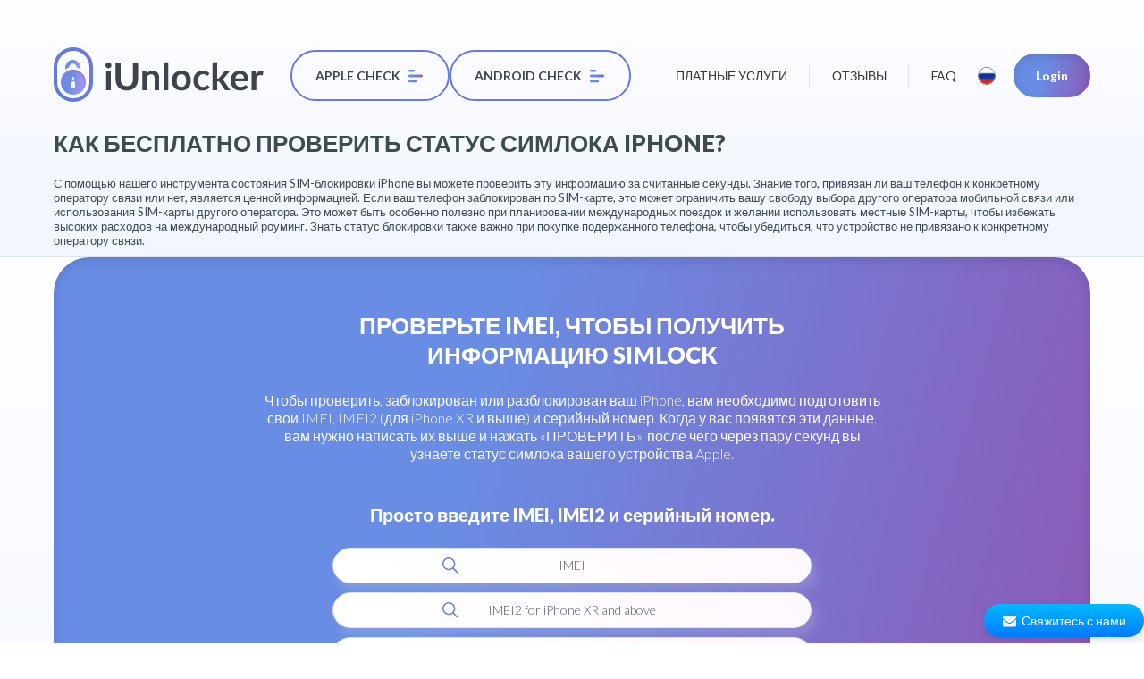

--- FILE ---
content_type: text/html; charset=UTF-8
request_url: https://iunlocker.com/ru/check_simlock/iphone/
body_size: 7202
content:
<!DOCTYPE html>
<html lang="ru">
<head>
<meta http-equiv="Content-Type" content="text/html; charset=UTF-8" /> <title>Проверка IMEI SIMLOCK iPhone — Бесплатная онлайн-проверка SIMLOCK IMEI</title>    <meta name="robots" content="all" />
	<meta http-equiv="X-UA-Compatible" content="IE=edge">
<meta name="viewport" content="width=device-width, initial-scale=1, maximum-scale=5, minimum-scale=1, user-scalable=no">
<meta name="description" content="С помощью нашего инструмента состояния SIM-блокировки iPhone вы можете проверить эту информацию за считанные секунды. Знание того, привязан ли ваш телефон к конкретному оператору связи или нет, является ценной информацией. Если ваш телефон заблокирован по SIM-карте, это может ограничить вашу свободу выбора другого оператора мобильной связи или использования SIM-карты другого оператора. Это может быть особенно полезно при планировании международных поездок и желании использовать местные SIM-карты, чтобы избежать высоких расходов на международный роуминг. Знать статус блокировки также важно при покупке подержанного телефона, чтобы убедиться, что устройство не привязано к конкретному оператору связи." />
    <link rel="shortcut icon" href="https://iunlocker.com/favicon.ico" type="image/x-icon">
<link rel="canonical" href="https://iunlocker.com/ru/check_simlock/iphone/">
	<link rel="stylesheet" href="https://iunlocker.com/css/style_last.css?43">
	<script async src="https://www.googletagmanager.com/gtag/js?id=G-ERBJEQ9H56"></script>
<script>
  window.dataLayer = window.dataLayer || [];
  function gtag(){dataLayer.push(arguments);}
  gtag('js', new Date());

  gtag('config', 'G-ERBJEQ9H56');
</script>
<link rel="alternate" href="https://iunlocker.com/en/check_simlock/iphone/" hreflang="en" />
<link rel="alternate" href="https://iunlocker.com/ru/check_simlock/iphone/" hreflang="ru" />
<link rel="alternate" href="https://iunlocker.com/ar/check_simlock/iphone/" hreflang="ar" />
<link rel="alternate" href="https://iunlocker.com/ch/check_simlock/iphone/" hreflang="ch" />
<link rel="alternate" href="https://iunlocker.com/zh/check_simlock/iphone/" hreflang="zh" />
<link rel="alternate" href="https://iunlocker.com/es/check_simlock/iphone/" hreflang="es" />
<link rel="alternate" href="https://iunlocker.com/vi/check_simlock/iphone/" hreflang="vi" />
<link rel="alternate" href="https://iunlocker.com/fr/check_simlock/iphone/" hreflang="fr" />
<link rel="alternate" href="https://iunlocker.com/id/check_simlock/iphone/" hreflang="id" />
<link rel="alternate" href="https://iunlocker.com/de/check_simlock/iphone/" hreflang="de" />
<link rel="alternate" href="https://iunlocker.com/it/check_simlock/iphone/" hreflang="it" />
<link rel="alternate" href="https://iunlocker.com/pt/check_simlock/iphone/" hreflang="pt" />
<link rel="alternate" href="https://iunlocker.com/pl/check_simlock/iphone/" hreflang="pl" />
<link rel="alternate" href="https://iunlocker.com/ro/check_simlock/iphone/" hreflang="ro" />
<link rel="alternate" href="https://iunlocker.com/check_simlock/iphone/" hreflang="x-default" />
<script type="application/ld+json">
{
  "@context": "http://schema.org",
  "@type": "Product",
  "aggregateRating": {
  "@type": "AggregateRating",
  "bestRating": "5",
  "ratingCount": "3442",
  "ratingValue": "4.9"
  },
  "offers": {
  "@type":"Offer",
  "price":"0.00",
  "priceCurrency":"USD",
  "url":"https://iunlocker.com/ru/check_simlock/iphone/",
  "seller":{
  "@type":"Organization",
  "name":"iunlocker.com",
  "url":"https://iunlocker.com/"
  }
  },  
  "image": "https://iunlocker.com/images/logo.png",
  "name": "Проверка IMEI SIMLOCK iPhone — Бесплатная онлайн-проверка SIMLOCK IMEI",
  "url": "https://iunlocker.com/ru/check_simlock/iphone/",
  "brand": {
    "@type": "Thing",
    "name": "iunlocker.com"
    }
  }
}
</script>
</head>
<body>

	<script src="https://code.jquery.com/jquery-3.6.0.min.js"></script>
     
	<script async src="https://iunlocker.com/email_me_new.js?01219"></script>
	<script id='f-scripts' type='text/javascript'>const loadScriptsTimer=setTimeout(loadScripts,5*1000);const userInteractionEvents=["mouseover","keydown","touchstart","touchmove","wheel"];userInteractionEvents.forEach(function(event){window.addEventListener(event,triggerScriptLoader,{passive:!0})});function triggerScriptLoader(){loadScripts();clearTimeout(loadScriptsTimer);userInteractionEvents.forEach(function(event){window.removeEventListener(event,triggerScriptLoader,{passive:!0})})}function loadScripts(){document.querySelectorAll("script,iframe[data-type='lazy']").forEach(function(elem){elem.setAttribute("src",elem.getAttribute("data-src"))})}</script><script data-ad-client="ca-pub-0389784560231993" async data-src="https://pagead2.googlesyndication.com/pagead/js/adsbygoogle.js" data-type="lazy"></script> 
	<script type="text/javascript">

function go_check_icloud() {
var rn = Math.floor(Math.random() * 11);
var te_t = 0;
var countr = '';
    var head = document.getElementsByTagName('head')[0];
    var script = document.createElement('script');
    if(document.getElementById){timer1.innerHTML='<img class = "img_loading" src="https://iunlocker.com/images/loading_2023.gif" width="60" height="60" border="0"/>'; }
  document.form_check_imei.imeip.readOnly = true;

     setTimeout(function(){
if(document.getElementById('g-recaptcha-response').value == '' && te_t == 0) { 
script.type = 'text/javascript';
    script.onload = function() {
        grecaptcha.ready(function() {
      grecaptcha.execute('6LdpS-gUAAAAAL3Qr2yP7rkrQjkKBVvEY_48JS5l', {action: 'check_sim'}).then(function(token) {

document.getElementById('g-recaptcha-response').value = token;
document.getElementById('grec').value = token;

document.form_check_imei.submit();

            });
        });
    }
    if(countr == 'China') script.src = "https://recaptcha.net/recaptcha/api.js?render=6LdpS-gUAAAAAL3Qr2yP7rkrQjkKBVvEY_48JS5l"; else script.src = "https://www.google.com/recaptcha/api.js?render=6LdpS-gUAAAAAL3Qr2yP7rkrQjkKBVvEY_48JS5l";
    head.appendChild(script);
    
 } else if(te_t == 1) {
 if(document.getElementById){timer1.innerHTML='<br><center><br><strong>Service temporary unavailable.<br>You can wait when service is back to work (up to 12 hours), or you can use our paid service to check SimLock status of your device.</strong></center>'; }
 }
 },4000);
 return false;
}

 
</script>
	
		<div class="bg_1">
		
	<header class="header header_pw">
		<div class="container">
			<div class="header__inner">
				<div class="logo_pw">
					<a href="https://iunlocker.com/ru/">
						<img src="https://iunlocker.com/images/logo.svg" alt="iUnlocker.com - IMEI Check Simlock">
					</a>
					<div class="header__languages header__languages-media">
						<img src="https://iunlocker.com/img/ico_flag/ru.png" title="Rus">
						<div class="header__languages-items">
							<ul>
								<a href="https://iunlocker.com/ar/check_simlock/iphone/" title="Arabic">
									<img src="https://iunlocker.com/img/ico_flag/ar.png" title="Arabic">
								</a>
								<a href="https://iunlocker.com/ch/check_simlock/iphone/" title="China">
									<img src="https://iunlocker.com/img/ico_flag/ch.png" title="China">
								</a>
																<a href="https://iunlocker.com/de/check_simlock/iphone/" title="Germany">
									<img src="https://iunlocker.com/img/ico_flag/de.png" title="Germany">
								</a>
																<a href="https://iunlocker.com/en/check_simlock/iphone/" title="English-US">
									<img src="https://iunlocker.com/img/ico_flag/en.png" title="English-US">
								</a>
																<a href="https://iunlocker.com/fr/check_simlock/iphone/" title="France">
									<img src="https://iunlocker.com/img/ico_flag/fr.png" title="France">
								</a>
																<a href="https://iunlocker.com/id/check_simlock/iphone/" title="Indonesia">
									<img src="https://iunlocker.com/img/ico_flag/id.png" title="Indonesia">
								</a>
																<a href="https://iunlocker.com/it/check_simlock/iphone/" title="Italy">
									<img src="https://iunlocker.com/img/ico_flag/it.png" title="Italy">
								</a>
																<a href="https://iunlocker.com/pt/check_simlock/iphone/" title="Portugal">
									<img src="https://iunlocker.com/img/ico_flag/pt.png" title="Portugal">
								</a>
									<a href="https://iunlocker.com/pl/check_simlock/iphone/" title="Poland">
									<img src="https://iunlocker.com/img/ico_flag/pl.png" title="Poland">
								</a>
																<a href="https://iunlocker.com/ro/check_simlock/iphone/" title="Romania">
									<img src="https://iunlocker.com/img/ico_flag/ro.png" title="Romania">
								</a>
																<a href="https://iunlocker.com/ru/check_simlock/iphone/" title="Rus">
									<img src="https://iunlocker.com/img/ico_flag/ru.png" title="Rus">
								</a>
																<a href="https://iunlocker.com/es/check_simlock/iphone/" title="Spain">
									<img src="https://iunlocker.com/img/ico_flag/es.png" title="Spain">
								</a>
																<a href="https://iunlocker.com/vi/check_simlock/iphone/" title="Vietnam">
									<img src="https://iunlocker.com/img/ico_flag/vi.png" title="Vietnam">
								</a>
							</ul>
						</div>
					</div>
				</div>
				<div class="header__btns">
					<div class="header__btn">
						Apple Check
						<div class="header__btn-menu-wrap desctop">
							<ul>
								<li><a href="https://iunlocker.com/ru/check_imei.php">Проверить IMEI</a></li>
								<li><a href="https://iunlocker.com/ru/check_icloud.php">Check iCloud</a></li>			
								<li><a href="https://iunlocker.com/ru/check_simlock/iphone/">СЕРВИС ПРОВЕРКИ IMEI SIMLOCK</a></li>
								<li><a href="https://iunlocker.com/ru/att_check_imei.php">ATT Check IMEI</a></li>
								<li><a href="https://iunlocker.com/ru/t-mobile_check_imei.php">T-Mobile USA Check IMEI</a></li>				
								<li><a href="https://iunlocker.com/ru/gsma_blacklist_check.php">GSMA Blacklist Check</a></li>															
								<li><a href="https://iunlocker.com/ru/check_blacklist.php">Проверить в чёрных списках</a></li>
								<li><a href="https://iunlocker.com/ru/check_imei/bypass/">My iPhone Bypassed?</a></li>
							</ul>
						</div>
					</div>
						<div class="header__btn">
						Android Check
						<div class="header__btn-menu-wrap desctop">
							<ul>
								<li><a href="https://iunlocker.com/ru/check_imei/samsung/">Проверка IMEI Samsung</a></li>
								<li><a href="https://iunlocker.com/ru/check_imei_xiaomi.php">MI XIAOMI СЕРВИС ПРОВЕРКИ IMEI</a></li>
										<li><a href="https://iunlocker.com/ru/check_imei/motorola/">МОТОРОЛА ПРОВЕРКА IMEI СЕРВИС</a></li>	
								<li><a href="https://iunlocker.com/ru/check_imei/lenovo/">LENOVO СЛУЖБА ПРОВЕРКИ IMEI</a></li>
								<li><a href="https://iunlocker.com/ru/check_imei/nokia/">ПРОВЕРКА IMEI NOKIA</a></li>
																<li><a href="https://iunlocker.com/ru/check_imei/huawei/">СЕРВИС ПРОВЕРКИ IMEI HUAWEI</a></li>
								<li><a href="https://iunlocker.com/ru/check_imei/google-pixel/">СЕРВИС ПРОВЕРКИ GOOGLE PIXEL IMEI</a></li>
								<li><a href="https://iunlocker.com/ru/check_imei/oppo/">OPPO СЕРВИС ПРОВЕРКИ IMEI</a></li>
								<li><a href="https://iunlocker.com/ru/check_imei/oneplus/">СЕРВИС ПРОВЕРКИ ONEPLUS IMEI</a></li>		
								<li><a href="https://iunlocker.com/ru/gsma_blacklist_check.php">GSMA Blacklist Check</a></li>															
							</ul>
						</div>
					</div>
					
				</div>
				<nav class="menu">
					<ul class="menu__list">
						<li class="menu__item">
							<a href="https://iunlocker.com/ru/price/" class="menu__link">
								Платные услуги							</a>
						</li>
						<li class="menu__item">
							<a href="https://iunlocker.com/ru/feedback/" class="menu__link">
								Отзывы							</a>
						</li>
						<li class="menu__item">
							<a href="https://iunlocker.com/ru/faq/" class="menu__link">
								FAQ							</a>
						</li>
					</ul>
				</nav>
				<div class="header__languages">
						<img src="https://iunlocker.com/img/ico_flag/ru.png" title="Rus">
					<div class="header__languages-items">
							<ul>
								<a href="https://iunlocker.com/ar/check_simlock/iphone/" title="Arabic">
									<img src="https://iunlocker.com/img/ico_flag/ar.png" title="Arabic">
								</a>
								<a href="https://iunlocker.com/ch/check_simlock/iphone/" title="China">
									<img src="https://iunlocker.com/img/ico_flag/ch.png" title="China">
								</a>
																<a href="https://iunlocker.com/de/check_simlock/iphone/" title="Germany">
									<img src="https://iunlocker.com/img/ico_flag/de.png" title="Germany">
								</a>
																<a href="https://iunlocker.com/en/check_simlock/iphone/" title="English-US">
									<img src="https://iunlocker.com/img/ico_flag/en.png" title="English-US">
								</a>
																<a href="https://iunlocker.com/fr/check_simlock/iphone/" title="France">
									<img src="https://iunlocker.com/img/ico_flag/fr.png" title="France">
								</a>
																<a href="https://iunlocker.com/id/check_simlock/iphone/" title="Indonesia">
									<img src="https://iunlocker.com/img/ico_flag/id.png" title="Indonesia">
								</a>
																<a href="https://iunlocker.com/it/check_simlock/iphone/" title="Italy">
									<img src="https://iunlocker.com/img/ico_flag/it.png" title="Italy">
								</a>
																<a href="https://iunlocker.com/pt/check_simlock/iphone/" title="Portugal">
									<img src="https://iunlocker.com/img/ico_flag/pt.png" title="Portugal">
								</a>
									<a href="https://iunlocker.com/pl/check_icloud.php" title="Poland">
									<img src="https://iunlocker.com/img/ico_flag/pl.png" title="Poland">
								</a>
																<a href="https://iunlocker.com/ro/check_simlock/iphone/" title="Romania">
									<img src="https://iunlocker.com/img/ico_flag/ro.png" title="Romania">
								</a>
	
																<a href="https://iunlocker.com/ru/check_simlock/iphone/" title="Rus">
									<img src="https://iunlocker.com/img/ico_flag/ru.png" title="Rus">
								</a>
																<a href="https://iunlocker.com/es/check_simlock/iphone/" title="Spain">
									<img src="https://iunlocker.com/img/ico_flag/es.png" title="Spain">
								</a>
																<a href="https://iunlocker.com/vi/check_simlock/iphone/" title="Vietnam">
									<img src="https://iunlocker.com/img/ico_flag/vi.png" title="Vietnam">
								</a>
							</ul>
					</div>
				</div>
				<div class="header__btns-media">
		<p class="header__logIn">
					 Login
 <div class="header__logIn-list">
  <ul>
   <li>
    <a href="https://iunlocker.com/myaccount/">Member Account</a>
   </li>
   <li>
    <a href="https://reseller.iunlocker.com/">ReSeller Account</a>
   </li>
  </ul>
 </div>
</p>	
					<div class="header__menu-btn"></div>
					<div class="menu__mob">
<div class="header__btns">
							<div class="header__btn header__btn_accordeon">
								Apple Check
							</div>
							<div class="header__btn-menu-wrap header__btn-menu-wrap-accordeon">
								<ul>
								<li><a href="https://iunlocker.com/ru/check_imei.php">Проверить IMEI</a></li>
								<li><a href="https://iunlocker.com/ru/check_icloud.php">Check iCloud</a></li>								
								<li><a href="https://iunlocker.com/ru/check_simlock/iphone/">СЕРВИС ПРОВЕРКИ IMEI SIMLOCK</a></li> 
								<li><a href="https://iunlocker.com/ru/att_check_imei.php">ATT Check IMEI</a></li>
								<li><a href="https://iunlocker.com/ru/t-mobile_check_imei.php">T-Mobile USA Check IMEI</a></li>				
								<li><a href="https://iunlocker.com/ru/gsma_blacklist_check.php">GSMA Blacklist Check</a></li>															
								<li><a href="https://iunlocker.com/ru/check_blacklist.php">Проверить в чёрных списках</a></li>
								<li><a href="https://iunlocker.com/ru/check_imei/bypass/">My iPhone Bypassed?</a></li>
								</ul>
							</div>
							
						</div>
												<div class="header__btns">
							<div class="header__btn header__btn_accordeon">
								Android Check
							</div>
							<div class="header__btn-menu-wrap header__btn-menu-wrap-accordeon">
								<ul>
								<li><a href="https://iunlocker.com/ru/check_imei/samsung/">Проверка IMEI Samsung</a></li>
								<li><a href="https://iunlocker.com/ru/check_imei_xiaomi.php">MI XIAOMI СЕРВИС ПРОВЕРКИ IMEI</a></li>		
																<li><a href="https://iunlocker.com/ru/check_imei/motorola/">МОТОРОЛА ПРОВЕРКА IMEI СЕРВИС</a></li>	
								<li><a href="https://iunlocker.com/ru/check_imei/lenovo/">LENOVO СЛУЖБА ПРОВЕРКИ IMEI</a></li>
								<li><a href="https://iunlocker.com/ru/check_imei/nokia/">ПРОВЕРКА IMEI NOKIA</a></li>	
																<li><a href="https://iunlocker.com/ru/check_imei/huawei/">СЕРВИС ПРОВЕРКИ IMEI HUAWEI</a></li>
								<li><a href="https://iunlocker.com/ru/check_imei/google-pixel/">СЕРВИС ПРОВЕРКИ GOOGLE PIXEL IMEI</a></li>	
								<li><a href="https://iunlocker.com/ru/check_imei/oppo/">OPPO СЕРВИС ПРОВЕРКИ IMEI</a></li>
								<li><a href="https://iunlocker.com/ru/check_imei/oneplus/">СЕРВИС ПРОВЕРКИ ONEPLUS IMEI</a></li>	
								<li><a href="https://iunlocker.com/ru/gsma_blacklist_check.php">GSMA Blacklist Check</a></li>															
								</ul>
							</div>
							
						</div>
						<ul class="menu__list">
						<li class="menu__item">
							<a href="https://iunlocker.com/ru/price/" class="menu__link">
								Платные услуги							</a>
						</li>
						<li class="menu__item">
							<a href="https://iunlocker.com/ru/feedback/" class="menu__link">
								Отзывы							</a>
						</li>
						<li class="menu__item">
							<a href="https://iunlocker.com/ru/faq/" class="menu__link">
								FAQ							</a>
						</li>
						</ul>
					</div>
				</div>
			</div>
		</div>
	</header>

			<section class="textSection">
				<div class="container">
					<div class="textSection__inner">
						<div class="textSection__title title_pw">
							Как БЕСПЛАТНО проверить статус симлока iPhone?						</div>
						<div class="textSection__text">
								С помощью нашего инструмента состояния SIM-блокировки iPhone вы можете проверить эту информацию за считанные секунды. Знание того, привязан ли ваш телефон к конкретному оператору связи или нет, является ценной информацией. Если ваш телефон заблокирован по SIM-карте, это может ограничить вашу свободу выбора другого оператора мобильной связи или использования SIM-карты другого оператора. Это может быть особенно полезно при планировании международных поездок и желании использовать местные SIM-карты, чтобы избежать высоких расходов на международный роуминг. Знать статус блокировки также важно при покупке подержанного телефона, чтобы убедиться, что устройство не привязано к конкретному оператору связи.<br>						</div>
					</div>
				</div>
			</section>

</div>
<div class="bg_2">

<div id="ads">
<center>
<ins class="adsbygoogle"
     style="display:block"
     data-ad-client="ca-pub-0389784560231993"
     data-ad-slot="2258788052"
     data-ad-format="auto"
     data-full-width-responsive="true"></ins>
<script>
     (adsbygoogle = window.adsbygoogle || []).push({});
</script>
</center>
</div>




	<section class="checkForm" style="margin-top: 0">
				<div class="container">
					<div class="checkForm__inner">
						<div class="checkForm__title">
						ПРОВЕРЬТЕ IMEI, ЧТОБЫ ПОЛУЧИТЬ ИНФОРМАЦИЮ SIMLOCK
						</div>
						<div class="checkForm__text">
		Чтобы проверить, заблокирован или разблокирован ваш iPhone, вам необходимо подготовить свои IMEI, IMEI2 (для iPhone XR и выше) и серийный номер. Когда у вас появятся эти данные, вам нужно написать их выше и нажать «ПРОВЕРИТЬ», после чего через пару секунд вы узнаете статус симлока вашего устройства Apple.<br><br>
		<ins class="adsbygoogle"
     style="display:block; text-align:center;"
     data-ad-layout="in-article"
     data-ad-format="fluid"
     data-ad-client="ca-pub-0389784560231993"
     data-ad-slot="4054615254"></ins>
<script>
     (adsbygoogle = window.adsbygoogle || []).push({});
</script>
						</div>
					<form name="form_check_imei" id="form_check_imei" action="https://iunlocker.com/ru/check_simlock/iphone/" method="POST" onsubmit="return go_check_icloud()">
							<div class="title">
							Просто введите IMEI, IMEI2 и серийный номер.
							</div>
							<div class="input__wrapper">
								<input type="text" name="imeip" placeholder="IMEI">
								</div>
								<div class="input__wrapper" style="margin-top: 10px">
								<input type="text" name="imei2" placeholder="IMEI2 for iPhone XR and above">
								</div>
								<div class="input__wrapper" style="margin-top: 10px">
								<input type="text" name="sn" placeholder="Serial Number">
								<input type="hidden" id="g-recaptcha-response" name="g-recaptcha-response">  
							</div>

						<font id="timer1" color="red"><a href="https://iunlocker.com/ru/check_simlock/iphone/" class="button button-go" onClick="return go_check_icloud()">Проверить</a></font>
						</form>
					</div>
								
			</div>
			</section>			<section class="service">
		<div class="container">
			<div class="service__inner">
				<div class="service__title title_pw">
					Платные услуги				</div>
				<div class="service__items">
				
					<a href="https://iunlocker.com/ru/order/service/171" class="service__item">
						<img src="https://iunlocker.com/images/gsx_n.png" alt="GSX+Sold By+Replacement+Case+Repairs IMEI/SN check (INSTANT)" title="GSX+Sold By+Replacement+Case+Repairs IMEI/SN check (INSTANT)">
						<div class="service__item-content">
							<div class="service__item-text">
							GSX+Sold By+Replacement+Case+Repairs IMEI/SN check (INSTANT)
							</div>
							<div class="service__item-price">
								USD &nbsp;&nbsp;4.10*
							</div>
						</div>
					</a>

					<a href="https://iunlocker.com/ru/order/service/128" class="service__item">
						<img src="https://iunlocker.com/images/op-icloud.png" alt="iCloud Remove - CLEAN IMEI/SN (till 14 PRO MAX) (75% Success ratio)(SLOW)" title="iCloud Remove - CLEAN IMEI/SN (till 14 PRO MAX) (75% Success ratio)(SLOW)">
						<div class="service__item-content">
							<div class="service__item-text">
							iCloud Remove - CLEAN IMEI/SN (till 14 PRO MAX) (75% Success ratio)(SLOW)
							</div>
							<div class="service__item-price">
								USD 115.00
							</div>
						</div>
					</a>

					<a href="https://iunlocker.com/ru/order/service/242" class="service__item">
						<img src="https://iunlocker.com/images/op-blacklists2.png" alt="Blacklist GSMA PRO check (INSTANT)" title="Blacklist GSMA PRO check (INSTANT)">
						<div class="service__item-content">
							<div class="service__item-text">
							Blacklist GSMA PRO check (INSTANT)
							</div>
							<div class="service__item-price">
								USD &nbsp;&nbsp;1.60*
							</div>
						</div>
					</a>

					<a href="https://iunlocker.com/ru/order/service/241" class="service__item">
						<img src="https://iunlocker.com/images/sold_n.png" alt="Simple Sold By Check by IMEI/SN (INSTANT)" title="Simple Sold By Check by IMEI/SN (INSTANT)">
						<div class="service__item-content">
							<div class="service__item-text">
							Simple Sold By Check by IMEI/SN (INSTANT)
							</div>
							<div class="service__item-price">
								USD &nbsp;&nbsp;3.20*
							</div>
						</div>
					</a>
				
				</div>
								<p><center><strong><a href="https://iunlocker.com/ru/price/" class="button button-pur"> ПОКАЗАТЬ БОЛЬШЕ </a></strong></center></p>			</div>
		</div>
	</section>
<br>
</div>

<section class="dscr_check_imei">
		<div class="container">
			<div class="dscr__inner">
				<div class="dscr__title title_pw">
					Как узнать IMEI?
				</div>
				<div class="dscr__items">
					<div class="dscr__item">
						<img src="https://iunlocker.com/images/icons/dscr__item_1.svg" alt="">
						<div class="dscr__item-content">
							<div class="dscr__item-title">
								В настройках
							</div>
							<div class="dscr__item-text">
								Выберите пункт «Об устройстве», пролистните вниз до строки с вашим IMEI
							</div>
						</div>
					</div>
					<div class="dscr__item">
						<img src="https://iunlocker.com/images/icons/dscr__item_2.svg" alt="">
						<div class="dscr__item-content">
							<div class="dscr__item-title">
								Сервисной командой
							</div>
							<div class="dscr__item-text">
								На экране набора номера введите с помощью цифровой клавиатуры *#06#
							</div>
						</div>
					</div>
					<div class="dscr__item">
						<img src="https://iunlocker.com/images/icons/dscr__item_3.svg" alt="">
						<div class="dscr__item-content">
							<div class="dscr__item-title">
								На крышке телефона
							</div>
							<div class="dscr__item-text">
								На обратной стороне телефона посмотрите внизу крышки. Такое есть не на всех телефонах
							</div>
						</div>
					</div>
					<div class="dscr__item">
						<img src="https://iunlocker.com/images/icons/dscr__item_4.svg" alt="">
						<div class="dscr__item-content">
							<div class="dscr__item-title">
								На лотке SIM карты
							</div>
							<div class="dscr__item-text">
								С помощью иглы выньте его из телефона, там мелким шрифтом будет написан IMEI
							</div> 
						</div>
					</div>
				</div>
			</div>
		</div>
	</section>	
	<footer class="footer_check_imei">	
		<div class="container">
			<div class="footer__inner footer__inner1">
				<a href="https://iunlocker.com/ru/" class="footer__logo">
					<img src="https://iunlocker.com/images/logo__footer.svg" alt="">
					<div class="year">since from 2012</div>
				</a>
				<ul>
					<div class="menu__title">																		
						Apple Check
					</div>
								<li><a href="https://iunlocker.com/ru/check_imei.php">Проверить IMEI</a></li>
								<li><a href="https://iunlocker.com/ru/check_icloud.php">Check iCloud</a></li>	
								<li><a href="https://iunlocker.com/ru/check_simlock/iphone/">Check SimLock iPhone</a></li>
								<li><a href="https://iunlocker.com/ru/att_check_imei.php">ATT Check IMEI</a></li>
								<li><a href="https://iunlocker.com/ru/t-mobile_check_imei.php">T-Mobile USA Check IMEI</a></li>				
								<li><a href="https://iunlocker.com/ru/gsma_blacklist_check.php">GSMA Blacklist Check</a></li>															
								<li><a href="https://iunlocker.com/ru/check_blacklist.php">Проверить в чёрных списках</a></li>
								<li><a href="https://iunlocker.com/ru/check_imei/bypass/">My iPhone Bypassed?</a></li>
				</ul>
								<ul>
					<div class="menu__title">																		
						Android Check
					</div>
								<li><a href="https://iunlocker.com/ru/check_imei/samsung/">Проверка IMEI Samsung</a></li>
								<li><a href="https://iunlocker.com/ru/check_imei_xiaomi.php">MI XIAOMI СЕРВИС ПРОВЕРКИ IMEI</a></li>	
																<li><a href="https://iunlocker.com/ru/check_imei/motorola/">МОТОРОЛА ПРОВЕРКА IMEI СЕРВИС</a></li>	
								<li><a href="https://iunlocker.com/ru/check_imei/lenovo/">LENOVO СЛУЖБА ПРОВЕРКИ IMEI</a></li>
								<li><a href="https://iunlocker.com/ru/check_imei/nokia/">ПРОВЕРКА IMEI NOKIA</a></li>	
																<li><a href="https://iunlocker.com/ru/check_imei/huawei/">СЕРВИС ПРОВЕРКИ IMEI HUAWEI</a></li>
								<li><a href="https://iunlocker.com/ru/check_imei/google-pixel/">СЕРВИС ПРОВЕРКИ GOOGLE PIXEL IMEI</a></li>		
								<li><a href="https://iunlocker.com/ru/check_imei/oppo/">OPPO СЕРВИС ПРОВЕРКИ IMEI</a></li>
								<li><a href="https://iunlocker.com/ru/check_imei/oneplus/">СЕРВИС ПРОВЕРКИ ONEPLUS IMEI</a></li>	
								<li><a href="https://iunlocker.com/ru/gsma_blacklist_check.php">GSMA Blacklist Check</a></li>															
				</ul>
				<ul>
					<div class="menu__title">
								Платные услуги							</div>
<li><a href="https://iunlocker.com/ru/price/">Прайс-лист</a></li>
<li><a href="https://iunlocker.com/ru/price/#icloud_apple_id_removal">iCloud / Activation Lock - unlock</a></li>
<li><a href="https://iunlocker.com/ru/order/service/277">MacBook iCloud check</a></li>
<li><a href="https://iunlocker.com/ru/order/service/177">Carrier / simlock check</a></li>
<li><a href="https://iunlocker.com/ru/order/service/171">GSX IMEI/SN check</a></li>
				</ul>
				<div class="footer__right-box">
					<ul>
						<div class="menu__title">
							Полезно						</div>
						<li>
							<a href="https://iunlocker.com/ru/feedback/">Отзывы</a>
						</li>
						<li>
							<a href="https://iunlocker.com/ru/faq/">FAQ</a>
						</li>
					</ul>
					<ul class="footer__contact-list">
						<div class="menu__title">
							Свяжитесь с нами						</div>
						<li>
							<a href="https://t.me/iunlocker99" target="_blank" rel="nofollow noopener noreferrer">iunlocker99</a>
						</li>
																		<li>
							<a href="https://api.whatsapp.com/send/?phone=40742759654" target="_blank">+40742759654</a>
						</li>
						<li>
							<a href="https://join.skype.com/invite/qx4B6Qeai6wL" target="_blank">iunlocker99</a>
						</li>
						<li>
							<a href="mailto:support@iunlocker.com">support@iunlocker.com</a>
						</li>
					</ul>
				</div>
			</div>
			<div class="footer__inner footer__inner2">
				<a href="https://iunlocker.com/ru/" class="footer__logo">
					<img src="https://iunlocker.com/images/logo__footer.svg" alt="">
					<div class="year">since from 2012</div>
				</a>
				<div class="wrap_flex">
					<div class="wrap__inner_item">
						<ul>
							<div class="menu__title">
						Apple Check
					</div>
								<li><a href="https://iunlocker.com/ru/check_imei.php">Проверить IMEI</a></li>
								<li><a href="https://iunlocker.com/ru/check_icloud.php">Check iCloud</a></li>
								<li><a href="https://iunlocker.com/ru/check_simlock/iphone/">Check SimLock iPhone</a></li>
								<li><a href="https://iunlocker.com/ru/att_check_imei.php">ATT Check IMEI</a></li>
								<li><a href="https://iunlocker.com/ru/t-mobile_check_imei.php">T-Mobile USA Check IMEI</a></li>				
								<li><a href="https://iunlocker.com/ru/gsma_blacklist_check.php">GSMA Blacklist Check</a></li>															
								<li><a href="https://iunlocker.com/ru/check_blacklist.php">Проверить в чёрных списках</a></li>
								<li><a href="https://iunlocker.com/ru/check_imei/bypass/">My iPhone Bypassed?</a></li>
						</ul>
														<ul>
					<div class="menu__title">																		
						Android Check
					</div>
								<li><a href="https://iunlocker.com/ru/check_imei/samsung/">Проверка IMEI Samsung</a></li>
								<li><a href="https://iunlocker.com/ru/check_imei_xiaomi.php">MI XIAOMI СЕРВИС ПРОВЕРКИ IMEI</a></li>	
																<li><a href="https://iunlocker.com/ru/check_imei/motorola/">МОТОРОЛА ПРОВЕРКА IMEI СЕРВИС</a></li>	
								<li><a href="https://iunlocker.com/ru/check_imei/lenovo/">LENOVO СЛУЖБА ПРОВЕРКИ IMEI</a></li>
								<li><a href="https://iunlocker.com/ru/check_imei/nokia/">ПРОВЕРКА IMEI NOKIA</a></li>		
																<li><a href="https://iunlocker.com/ru/check_imei/huawei/">СЕРВИС ПРОВЕРКИ IMEI HUAWEI</a></li>
								<li><a href="https://iunlocker.com/ru/check_imei/google-pixel/">СЕРВИС ПРОВЕРКИ GOOGLE PIXEL IMEI</a></li>	
								<li><a href="https://iunlocker.com/ru/check_imei/oppo/">OPPO СЕРВИС ПРОВЕРКИ IMEI</a></li>
								<li><a href="https://iunlocker.com/ru/check_imei/oneplus/">СЕРВИС ПРОВЕРКИ ONEPLUS IMEI</a></li>	
								<li><a href="https://iunlocker.com/ru/gsma_blacklist_check.php">GSMA Blacklist Check</a></li>															
				</ul>
						<ul class="footer__contact-list">
							<div class="menu__title">
								Свяжитесь с нами							</div>
						<li>
							<a href="https://t.me/iunlocker99" target="_blank" rel="nofollow noopener noreferrer">iunlocker99</a>
						</li>
																		<li>
							<a href="https://api.whatsapp.com/send/?phone=40742759654" target="_blank">+40742759654</a>
						</li>
						<li>
							<a href="https://join.skype.com/invite/qx4B6Qeai6wL" target="_blank">iunlocker99</a>
						</li>
							<li>
								<a href="mailto:support@iunlocker.com">support@iunlocker.com</a>
							</li>
						</ul>
					</div>
					<div class="wrap__inner_item">
						<ul>
							<div class="menu__title">
								Полезно							</div>
						<li>
							<a href="https://iunlocker.com/ru/feedback/">Отзывы</a>
						</li>
						<li>
							<a href="https://iunlocker.com/ru/faq/">FAQ</a>
						</li>
						</ul>
						<ul>
							<div class="menu__title">
								Платные услуги							</div>
<li><a href="https://iunlocker.com/ru/price/">Прайс-лист</a></li>
<li><a href="https://iunlocker.com/ru/price/#icloud_apple_id_removal">iCloud / Activation Lock - unlock</a></li>
<li><a href="https://iunlocker.com/ru/order/service/277">MacBook iCloud check</a></li>
<li><a href="https://iunlocker.com/ru/order/service/177">Carrier / simlock check</a></li>
<li><a href="https://iunlocker.com/ru/order/service/171">GSX (Sold By+Replacement+Case+Repairs) IMEI/SN check</a></li>
						</ul>
					</div>
				</div>
			</div>
		</div>
		<!--LiveInternet counter--><script type="text/javascript"><!--
document.write("<a href='http://www.liveinternet.ru/click' "+
"target=_blank><img src='//counter.yadro.ru/hit?t44.1;r"+
escape(document.referrer)+((typeof(screen)=="undefined")?"":
";s"+screen.width+"*"+screen.height+"*"+(screen.colorDepth?
screen.colorDepth:screen.pixelDepth))+";u"+escape(document.URL)+
";"+Math.random()+
"' alt='' title='LiveInternet' "+
"border='0' width='1' height='1'><\/a>")
//--></script><!--/LiveInternet-->
	</footer>

	 <div class="contact-popup-backdrop"></div>
 <div class="contact-popup">

        <button class="contact-popup-btn button button-blue"><i class="contact-popup-btn__icon"></i>Свяжитесь с нами</button>
            <form method="post" name="message_req" id="message_req" onsubmit="#">
        <div class="contact-popup-window">
            <button class="contact-popup-window__close"></button>
            <div class="contact-popup-window__header">Сообщение для Support iunlocker.com.</div>
            <div class="contact-popup-window__content">
                <div class="contact-popup-window__item">
                    <div class="contact-popup-window__label">E-mail*</div>
                    <input type="email" placeholder="email@gmail.com" name="emails" id="emails">
                </div>
                <div class="contact-popup-window__item">
                    <div class="contact-popup-window__label">Как мы можем вам помочь?*</div>
                    <textarea maxlength="999" placeholder="Ваше текстовое сообщение" name="text_m" id="text_m" cols="30" rows="10"></textarea>
                </div>
                <div class="contact-popup-window__item">
                   <div class="contact-popup-window__checkbox"> 
                        <input type="hidden" id="grec" name="grec"> 
                  </div>
                  <input type="hidden" name="loc" value="check_simlock/iphone/">
                    <h6 id="noitce"></h6>
                </div>

                <div class="contact-popup-window__result">
                    <span class="contact-popup-window__success"></span>
                    <div class="contact-popup-window__result-text">Сообщение успешно отправлено!</div>
                </div>
            </div>
            <div class="contact-popup-window__footer">
                <button class="button button-orange js-send-contact-form" id="send_but_me">Отправить сообщение</button>
            </div>

        </div>            </form>
    </div>
    	<script src="https://iunlocker.com/js/polyfills.js"></script>
	<script src="https://iunlocker.com/js/main.js"></script>


</body>
</html>

--- FILE ---
content_type: text/css
request_url: https://iunlocker.com/css/style_last.css?43
body_size: 10347
content:
@import url(https://fonts.googleapis.com/css?family=Lato:100,100italic,300,300italic,regular,italic,700,700italic,900,900italic&display=swap);
html, body, div, span, object, iframe,
h1, h2, h3, h4, h5, h6, p, blockquote, pre,
abbr, address, cite, code,
del, dfn, em, img, ins, kbd, q, samp,
small, strong, sub, sup, var,
b, i,
dl, dt, dd, ol, ul, li,
fieldset, form, label, legend,
table, caption, tbody, tfoot, thead, tr, th, td,
article, aside, canvas, details, figcaption, figure,
footer, footer_check_imei, header, hgroup, menu, nav, section, summary,
time, mark, audio, video {
  margin: 0;
  padding: 0;
}

* {
  box-sizing: border-box;
}

article, aside, details, figcaption, figure,
footer, footer_check_imei, header, hgroup, menu, nav, section {
  display: block;
}

ul {
  list-style: none;
}


body {
  margin: 0;
   max-width: 100vw !important;
 width: 100% !important;
 overflow-x: hidden !important;

}

a {
  margin: 0;
  padding: 0;
  text-decoration: none;
  color: inherit;

}

small {
    font-size: 80%;
}

p {
	margin: 15px 0;
}

input, textarea, select, button, .slick-slide, .slick-tarck, .slick-list {
  outline: none;
}

input, textarea {
  border: none;
  background: transparent;
}

button {
  border: none;
  background: transparent;
  border-radius: 0;
  cursor: pointer;
}

img {
 /* width: 100%; */
  -o-object-fit: cover;
     object-fit: cover;
}

*::before,
*::after {
  content: "";
  position: absolute;
  background-position: center;
  background-repeat: no-repeat;
  background-size: cover;
}

body {
font-family: 'Lato', Arial, 'Helvetica Neue', Helvetica, sans-serif;
}

.container {
  max-width: 1400px;
  margin: 0 auto;
  padding: 0 60px;
  /*
  align-items: center;
    justify-content: center;
    display: flex;
    */
}
@media (max-width: 600px) {
  .container {
    padding: 0 15px;
  }
}

.container_ch {
  max-width: 1400px;
  margin: 0 auto;
  padding: 0 60px;
  
  align-items: center;
    justify-content: center;
    display: flex;
    
}
@media (max-width: 600px) {
  .container_ch {
    padding: 0 15px;
  }
}


:root {
  --accentColor: #6679DC;
  --textColorGrey: #3E4B4F;
  --textColorGreyWhite: #4E5A66;
}

.header_pw {
  position: absolute;
  width: 100%;
  top: 45px;
  padding-bottom: 7px;
}
@media (max-width: 600px) {
  .header_pw {
    top: 18px;
  }
}
.header__inner {
  width: 100%;
  display: flex;
  align-items: center;
}
@media (max-width: 1112px) {
  .header__inner {
    justify-content: space-between;
  }
}
.header .logo_pw {
  margin-right: 30px;
  display: block;
  width: 235px;
}
@media (max-width: 1112px) {
  .header .logo_pw {
    display: flex;
    align-items: center;
  }
}
@media (max-width: 600px) {
  .header .logo_pw {
    min-width: 153px;
    width: 230px;
  }
}
.header .logo_pw .header__languages-media {
  display: none;
}
@media (max-width: 1112px) {
  .header .logo_pw .header__languages-media {
    display: block;
  }
}
@media (max-width: 600px) {
  .header .logo_pw .header__languages-media {
    min-width: 17px;
    width: 17px;
    min-height: 17px;
    height: 17px;
  }
  .header .logo_pw .header__languages-media a {
    display: block;
  }
}
.header__btns {
  display: flex;
  gap: 30px;
  margin-right: 50px;
}
@media (max-width: 1112px) {
  .header__btns {
    display: none;
  }
}
.header__btn {
  cursor: pointer;
  border: 2px solid #6679DC;
  border-radius: 29.3821px;
  padding: 18px 53px 18px 26px;
  font-size: 14px;
  text-transform: uppercase;
  font-weight: 600;
  position: relative;
  color: #3E434F;
  transition: 0.3s ease;
  position: relative;
   z-index: 100;

}
.header__btn:hover {
  box-shadow: inset 0px 2.6711px 8.01329px rgba(12, 34, 90, 0.15);
  -webkit-backdrop-filter: blur(1.33555px);
          backdrop-filter: blur(1.33555px);
}
.header__btn:hover > .header__btn-menu-wrap {
  opacity: 1;
  pointer-events: auto;
}
.header__btn::before {
  width: 16px;
  height: 15px;
  top: 50%;
  right: 28px;
  transform: translate(0, -50%);
  background-image: url("https://iunlocker.com/images/icons/btn__el.svg");
  background-position: center;
  background-repeat: no-repeat;
  background-size: contain;
}
.header__btn-menu-wrap.desctop {
  transition: 0.3s ease-in-out;
}
.header__btn-menu-wrap {
  opacity: 0;
  pointer-events: none;
  position: absolute;
  left: 0;
  top: 0;
}
.header__btn ul {
  z-index: 100;
  width: -moz-max-content;
  width: max-content;
  margin-top: 70px;
  border-radius: 11px;
  background: linear-gradient(180deg, #F2F6FF 0%, #F2F6FF 78.85%);
  z-index: 100;
  padding: 25px 20px;
  border: 2px solid #D7E5EA;
  text-transform: none;
  width: 100%;

}
.header__btn li + li {
  margin-top: 10px;
}
.header__btn a:hover {
  text-decoration: underline;
}
.header .menu {
  margin-right: auto;
}
@media (max-width: 1112px) {
  .header .menu {
    display: none;
  }
}
.header .menu__list {
  display: flex;
  text-transform: uppercase;
  font-size: 14px;
  font-weight: 500;
  color: #353535;
}
.header .menu__list, .header__btn{
 white-space: nowrap;
}
.header .menu__item {
  padding: 0 25px;
  position: relative;
}
.header .menu__item::before {
  width: 1px;
  height: 25px;
  top: 50%;
  transform: translate(0, -50%);
  right: 0;
  background: #DCE3F4;
}
.header .menu__item:nth-child(1) {
  padding-left: 0;
}
.header .menu__item:last-child {
  padding-right: 0;
}
.header .menu__item:last-child::before {
  display: none;
}
.header .menu__item:hover {
  text-decoration: underline;
}
.header__languages {
  margin-right: 20px;
  margin-left: 20px;
  -o-object-fit: cover;
     object-fit: cover;
  display: flex;
  flex-direction: column;
  position: relative;
  cursor: pointer;
}
.header__languages img {
  min-width: 20px;
  width: 20px;
  height: 20px;
  border: 1px solid #787878;
  border-radius: 50%;
}
.header__languages img:nth-child(1) {
  margin: 0 auto;
}
.header__languages-items {
  z-index: 100;
  padding-top: 30px;
  top: 0;
  transition: 0.3s ease;
  opacity: 0;
  pointer-events: none;
  position: absolute;
  left: 50%;
  transform: translate(-50%, 0);
}
@media (max-width: 600px) {
  .header__languages-items {
    left: 60%;
  }
}
.header__languages-items.active {
  opacity: 1;
  pointer-events: auto;
}
.header__languages ul {
  background: linear-gradient(180deg, #F2F6FF 0%, #F2F6FF 78.85%);
  padding: 10px 4px;
  display: flex;
  flex-direction: column;
  border: 2px solid #D7E5EA;
  border-radius: 11px;
  gap: 6px;
}
@media (max-width: 1112px) {
  .header__languages {
    display: none;
  }
}
.header__btns-media {
  z-index: 200;
  position: relative;
}
@media (max-width: 1112px) {
  .header__btns-media {
    display: flex;
    gap: 20px;
  }
}
@media (max-width: 600px) {
  .header__btns-media {
    gap: 6px;
  }
}
.header__logIn {
  display: block;
  text-align: center;
  font-weight: 700;
  font-size: 14px;
  box-shadow: inset 0px 4px 12px rgba(12, 34, 90, 0.15);
  -webkit-backdrop-filter: blur(2px);
          backdrop-filter: blur(2px);
  border-radius: 44px;
  color: #FFFFFF;
  padding: 16px 25px;
  background: linear-gradient(106.01deg, #698DE4 38.85%, #9E3FA0 128.75%);
}
@media (max-width: 600px) {
  .header__logIn {
    order: 2;
    padding: 0;
    width: 35px;
    height: 35px;
    position: relative;
    font-size: 0;
    border-radius: 11px;
  }
  .header__logIn::before {
    width: 11px;
    height: 15px;
    top: 50%;
    left: 50%;
    transform: translate(-50%, -50%);
    background-image: url("https://iunlocker.com/images/icons/logIn_icon.svg");
    background-position: center;
    background-repeat: no-repeat;
    background-size: cover;
  }
}
.header__menu-btn {
  cursor: pointer;
  display: none;
}
@media (max-width: 1112px) {
  .header__menu-btn {
    width: 50px;
    height: 50px;
    display: block;
    position: relative;
    border: 2px solid #6679DC;
    box-shadow: inset 0px 2.6711px 8.01329px rgba(12, 34, 90, 0.15);
    -webkit-backdrop-filter: blur(1.33555px);
            backdrop-filter: blur(1.33555px);
    border-radius: 11px;
  }
  .header__menu-btn::before {
    width: 16px;
    height: 15px;
    top: 50%;
    left: 50%;
    transform: translate(-50%, -50%);
    background-image: url("https://iunlocker.com/images/icons/menu__btn.svg");
    background-position: center;
    background-repeat: no-repeat;
    background-size: contain;
  }
}
@media (max-width: 600px) {
  .header__menu-btn {
    width: 35px;
    height: 35px;
  }
  .header__menu-btn::before {
    width: 11px;
    height: 10px;
  }
}

.top {
  padding: 115px 0 55px 0;
  background: linear-gradient(180deg, #F2F6FF 0%, #F2F6FF 78.85%);
}
@media (max-width: 600px) {
  .top {
    padding: 85px 0 25px 0;
  }
}
.top__inner {
  display: flex;
  align-items: center;
  gap: 40px;
}
@media (max-width: 800px) {
  .top__inner {
    flex-direction: column;
    gap: 0;
  }
}
.top__content {
  max-width: 624px;
}
@media (max-width: 800px) {
  .top__content {
    margin-bottom: 20px;
    text-align: center;
  }
}
@media (max-width: 600px) {
  .top__content {
    margin-bottom: 0;
  }
}
.top__title {
  max-width: 500px;
  text-transform: uppercase;
  font-weight: 800;
  font-size: 40px;
  margin-bottom: 27px;
  color: var(--textColorGrey);
}
.top__title span {
  color: var(--accentColor);
}
@media (max-width: 1025px) {
  .top__title {
    font-size: 32px;
  }
}
@media (max-width: 930px) {
  .top__title {
    font-size: 28px;
    margin-bottom: 15px;
  }
}
@media (max-width: 800px) {
  .top__title {
    font-size: 40px;
    margin: 0 auto;
    margin-bottom: 27px;
  }
}
@media (max-width: 600px) {
  .top__title {
    font-size: 22px;
    margin-bottom: 22px;
  }
}
.top__text {
  color: var(--textColorGreyWhite);
  font-weight: 300;
  font-size: 20px;
}
@media (max-width: 1025px) {
  .top__text {
    font-size: 17px;
  }
}
@media (max-width: 930px) {
  .top__text {
    font-size: 16px;
  }
}
@media (max-width: 800px) {
  .top__text {
    font-size: 20px;
  }
}
@media (max-width: 600px) {
  .top__text {
    font-size: 13px;
  }
}
.top__img {
  max-width: 564px;
  position: relative;
}
@media (max-width: 800px) {
  .top__img {
    max-width: 70%;
  }
}
@media (max-width: 600px) {
  .top__img {
    max-width: 100%;
  }
}
.top__img::before {
  max-width: 614px;
  width: 100%;
  height: 366px;
  height: 70%;
  top: 50%;
  left: 50%;
  transform: translate(-50%, -50%);
  background-image: url("https://iunlocker.com/images/top__el.svg");
  background-position: center;
  background-repeat: no-repeat;
  background-size: cover;
  z-index: -1;
}
.top__items {
  display: grid;
  grid-template-columns: repeat(6, minmax(auto, 1fr));
  gap: 15px;
}
@media (max-width: 1280px) {
  .top__items {
    gap: 10px;
  }
}
@media (max-width: 930px) {
  .top__items {
    grid-template-columns: repeat(3, minmax(auto, 1fr));
  }
}
@media (max-width: 600px) {
  .top__items {
    grid-template-columns: repeat(2, minmax(auto, 1fr));
  }
}
.top__item {
  padding: 40px 20px 30px 20px;
  background: linear-gradient(59.6deg, rgba(255, 255, 255, 0.6) 10.18%, rgba(255, 247, 254, 0.24) 97.77%);
  box-shadow: 6px 8px 18px rgba(204, 213, 233, 0.25);
  -webkit-backdrop-filter: blur(5.05882px);
          backdrop-filter: blur(5.05882px);
  border-radius: 16px;
  display: flex;
  justify-content: center;
  flex-direction: column;
  align-items: center;
  text-align: center;
  font-weight: 700;
  color: #353535;
  transition: 0.3s ease;
  position: relative;
  overflow: hidden;
}
@media (max-width: 1280px) {
  .top__item {
    padding: 30px 10px 20px 10px;
  }
}
@media (max-width: 1160px) {
  .top__item {
    font-size: 14px;
  }
}
@media (max-width: 1025px) {
  .top__item {
    padding-top: 20px;
  }
}
@media (max-width: 600px) {
  .top__item {
    padding: 30px 10px 17px 10px;
    font-size: 13px;
  }
}
.top__item::before {
  transition: 0.3s ease-in-out;
  opacity: 0;
  z-index: -1;
  width: 100%;
  height: 100%;
  top: 0;
  left: 0;
  background: linear-gradient(106.01deg, #698DE4 38.85%, #9E3FA0 128.75%);
  box-shadow: inset 0px 4px 12px rgba(12, 34, 90, 0.15);
  -webkit-backdrop-filter: blur(2px);
          backdrop-filter: blur(2px);
}
.top__item:hover {
  transform: scale(1.05);
  color: #FFFFFF;
}
.top__item:hover::before {
  opacity: 1;
}
.top__item-icon {
  width: 67px;
  height: 60px;
  margin-bottom: 20px;
  background-position: center;
  background-repeat: no-repeat;
  background-size: contain;
}
@media (max-width: 1280px) {
  .top__item-icon {
    width: 37px;
    height: 37px;
  }
}
@media (max-width: 1025px) {
  .top__item-icon {
    margin-bottom: 10px;
  }
}
@media (max-width: 600px) {
  .top__item-icon {
    width: 35px;
    height: 35px;
  }
}
.top__item:nth-child(1) .top__item-icon {
  background-image: url("https://iunlocker.com/images/icons/top__item_1.svg");
}
.top__item:nth-child(1):hover .top__item-icon {
  background-image: url("https://iunlocker.com/images/icons/top__item_1_white.svg");
}
.top__item:nth-child(2) .top__item-icon {
  background-image: url("https://iunlocker.com/images/icons/top__item_2.svg");
}
.top__item:nth-child(2):hover .top__item-icon {
  background-image: url("https://iunlocker.com/images/icons/top__item_2_white.svg");
}
.top__item:nth-child(3) .top__item-icon {
  background-image: url("https://iunlocker.com/images/icons/top__item_3.svg");
}
.top__item:nth-child(3):hover .top__item-icon {
  background-image: url("https://iunlocker.com/images/icons/top__item_3_white.svg");
}
.top__item:nth-child(4) .top__item-icon {
  background-image: url("https://iunlocker.com/images/icons/top__item_4.svg");
}
.top__item:nth-child(4):hover .top__item-icon {
  background-image: url("https://iunlocker.com/images/icons/top__item_4_white.svg");
}
.top__item:nth-child(5) .top__item-icon {
  background-image: url("https://iunlocker.com/images/icons/top__item_5.svg");
}
.top__item:nth-child(5):hover .top__item-icon {
  background-image: url("https://iunlocker.com/images/icons/top__item_5_white.svg");
}
.top__item:nth-child(6) .top__item-icon {
  background-image: url("https://iunlocker.com/images/icons/top__item_6.svg");
}
.top__item:nth-child(6):hover .top__item-icon {
  background-image: url("https://iunlocker.com/images/icons/top__item_6_white.svg");
}

.checkGuarantee {
  padding-top: 27px;
}
.checkGuarantee__tabs {
  display: flex;
  align-items: flex-end;
  margin-left: 40%;
  width: -moz-max-content;
  width: max-content;
}
@media (max-width: 1020px) {
  .checkGuarantee__tabs {
    margin-left: 50%;
    transform: translate(-50%, 0);
  }
}
.checkGuarantee__tabs .tab__item {
  cursor: pointer;
  font-weight: 300;
  color: #9BA1A7;
  padding: 16px 33px 16px 33px;
  background: #F8FAFF;
  border-radius: 14px 18px 0px 0px;
  border: 2px solid #D7E5EA;
  border-bottom: none;
}
@media (max-width: 600px) {
  .checkGuarantee__tabs .tab__item {
    max-width: 129px;
    text-align: center;
    padding: 6px 20px 10px 20px;
    font-size: 13px;
  }
}
.checkGuarantee__tabs .tab__item.active {
  background: linear-gradient(59.6deg, #FFFFFF 10.18%, rgba(255, 247, 254, 0.4) 97.77%);
  -webkit-backdrop-filter: blur(5.05882px);
          backdrop-filter: blur(5.05882px);
  border-radius: 18px 18px 0px 0px;
  padding: 23px 33px 16px 33px;
  color: var(--textColorGreyWhite);
  margin-bottom: -2px;
}
@media (max-width: 600px) {
  .checkGuarantee__tabs .tab__item.active {
    padding: 6px 20px 10px 20px;
  }
}
.checkGuarantee__tabs .tab__item:nth-child(1).active {
  margin-right: -5px;
  z-index: 10;
  position: relative;
}
.checkGuarantee__tabs .tab__item:nth-child(2).active {
  margin-left: -5px;
  z-index: 10;
  position: relative;
  padding-top: 23px;
  padding-bottom: 17px;
}
.checkGuarantee__tab {
  display: none;
  padding: 38px 0px 0px 0px;
  border: 2px solid #D7E5EA;
  border-radius: 40px;
}
@media (max-width: 1020px) {
  .checkGuarantee__tab {
    padding: 30px 0 0 0;
  }
}
@media (max-width: 600px) {
  .checkGuarantee__tab {
    padding: 20px 0 0 0;
  }
}
@media (max-width: 600px) {
  .checkGuarantee__tab {
    border-radius: 22px;
  }
}
.checkGuarantee__tab.active {
  display: block;
}
.checkGuarantee__tab-body {
  background: linear-gradient(59.6deg, rgba(255, 255, 255, 0.6) 10.18%, rgba(255, 247, 254, 0.24) 97.77%);
  -webkit-backdrop-filter: blur(5.05882px);
          backdrop-filter: blur(5.05882px);
  padding: 0 50px;
  display: flex;
  gap: 50px;
  border-bottom: 1px solid #DCE3F4;
  position: relative;
  align-items: flex-end;
}
@media (max-width: 1020px) {
  .checkGuarantee__tab-body {
    flex-direction: column;
    padding: 0 36px;
    align-items: center;
    gap: 20px;
  }
}
@media (max-width: 600px) {
  .checkGuarantee__tab-body {
    padding: 0 20px;
    padding-bottom: 20px;
  }
}
.checkGuarantee__tab-body::before {
  width: 100%;
  height: 186px;
  bottom: 0;
  left: 0;
  background-image: url("https://iunlocker.com/images/tab__body__el.svg");
  background-position: center;
  background-repeat: no-repeat;
  background-size: cover;
  z-index: -1;
}
.checkGuarantee__tab-body-content {
  padding-bottom: 56px;
}
@media (max-width: 1020px) {
  .checkGuarantee__tab-body-content {
    padding-bottom: 0;
    text-align: center;
  }
}
.checkGuarantee__tab-body-content-title {
  text-transform: uppercase;
  color: var(--textColorGrey);
  padding-left: 63px;
  position: relative;
  font-size: 22px;
  font-weight: 800;
  margin-bottom: 24px;
}
@media (max-width: 1020px) {
  .checkGuarantee__tab-body-content-title {
    padding-left: 0;
    padding-top: 80px;
    margin-bottom: 12px;
    font-size: 25px;
  }
}
@media (max-width: 600px) {
  .checkGuarantee__tab-body-content-title {
    padding-top: 0;
    font-size: 22px;
    margin-bottom: 14px;
  }
}
.checkGuarantee__tab-body-content-title::before {
  width: 40px;
  height: 46px;
  top: 50%;
  transform: translate(0, -50%);
  left: 0;
  background-image: url("https://iunlocker.com/images/icons/iu.png");
  background-position: center;
  background-repeat: no-repeat;
  background-size: contain;
}
@media (max-width: 1020px) {
  .checkGuarantee__tab-body-content-title::before {
    width: 50px;
    height: 60px;
    top: 0;
    left: 50%;
    transform: translate(-50%, 0);
  }
}
@media (max-width: 600px) {
  .checkGuarantee__tab-body-content-title::before {
    display: none;
  }
}
.checkGuarantee__tab-body-content-title span {
  color: var(--accentColor);
}
.checkGuarantee__tab-body-content-text {
  color: var(--textColorGreyWhite);
  font-weight: 300;
  margin-bottom: 27px;
}
@media (max-width: 1020px) {
  .checkGuarantee__tab-body-content-text {
    margin-bottom: 20px;
  }
}
@media (max-width: 600px) {
  .checkGuarantee__tab-body-content-text {
    font-size: 13px;
  }
}
.checkGuarantee__tab-body-content form .title {
  font-weight: 800;
  font-size: 20px;
  margin-bottom: 24px;
}
@media (max-width: 600px) {
  .checkGuarantee__tab-body-content form .title {
    font-size: 18px;
    margin-bottom: 16px;
  }
}
.checkGuarantee__tab-body-content form .form__flex {
  display: flex;
  gap: 30px;
}
@media (max-width: 1020px) {
  .checkGuarantee__tab-body-content form .form__flex {
    flex-direction: column;
    align-items: center;
    gap: 24px;
  }
}
@media (max-width: 600px) {
  .checkGuarantee__tab-body-content form .form__flex {
    gap: 15px;
  }
}
.checkGuarantee__tab-body-content form .input__wrapper {
  width: 100%;
  position: relative;
}
.checkGuarantee__tab-body-content form .input__wrapper::before {
  width: 18px;
  height: 18px;
  top: 50%;
  transform: translate(0, -50%);
  left: 23px;
  background-image: url("https://iunlocker.com/images/icons/search_pw.svg");
  background-position: center;
  background-repeat: no-repeat;
  background-size: contain;
  z-index: 20;
}
.checkGuarantee__tab-body-content form input {
  border: 1px solid #DCE3F4;
  width: 100%;
  padding: 19px 20px 19px 57px;
  background: linear-gradient(59.6deg, rgba(255, 255, 255, 0.6) 10.18%, rgba(255, 247, 254, 0.24) 97.77%);
  box-shadow: 6px 8px 14px rgba(204, 213, 233, 0.25);
  -webkit-backdrop-filter: blur(5.05882px);
          backdrop-filter: blur(5.05882px);
  border-radius: 30px;
  font-size: 14px;
  font-weight: 300;
  color: var(--textColorGreyWhite);
  transition: 0.3s ease;
}
.checkGuarantee__tab-body-content form input::-moz-placeholder {
  font-size: 14px;
  font-weight: 300;
  color: var(--textColorGreyWhite);
 font-family: 'Lato', Arial, 'Helvetica Neue', Helvetica, sans-serif;
}
.checkGuarantee__tab-body-content form input::placeholder {
  font-size: 14px;
  font-weight: 300;
  color: var(--textColorGreyWhite);
 font-family: 'Lato', Arial, 'Helvetica Neue', Helvetica, sans-serif;
}
.checkGuarantee__tab-body-content form button {
  color: #FFFFFF;
  text-transform: uppercase;
  font-weight: 700;
  font-size: 16px;
  padding: 17px 37px;
  background: linear-gradient(106.01deg, #698DE4 38.85%, #9E3FA0 128.75%);
  box-shadow: inset 0px 4px 12px rgba(12, 34, 90, 0.15);
  -webkit-backdrop-filter: blur(2px);
          backdrop-filter: blur(2px);
  border-radius: 44px;
}
@media (max-width: 1020px) {
  .checkGuarantee__tab-body-content form button {
    width: -moz-max-content;
    width: max-content;
  }
}
.checkGuarantee__tab-imgWrapper {
  position: relative;
}
.checkGuarantee__tab-imgWrapper .text {
  max-width: 246px;
  width: 100%;
  position: absolute;
  top: 225px;
  left: 50%;
  transform: translate(-50%, 0);
  font-size: 14px;
  color: #FFFFFF;
  text-align: center;
}
@media (max-width: 600px) {
  .checkGuarantee__tab-imgWrapper {
    display: none;
  }
}
.checkGuarantee__tab-img {
  display: block;
  max-width: 371px;
  min-width: 370px;
  -o-object-fit: contain;
     object-fit: contain;
}
@media (max-width: 1020px) {
  .checkGuarantee__tab-img {
    order: 2;
    max-width: 371px;
  }
}
.checkGuarantee__tab-manufacturers {
  border-radius: 0px 0px 40px 40px;
  background: linear-gradient(59.6deg, rgba(231, 245, 251, 0.6) 10.18%, rgba(255, 247, 254, 0.24) 97.77%);
  -webkit-backdrop-filter: blur(5.05882px);
          backdrop-filter: blur(5.05882px);
  padding: 40px 50px 34px 50px;
}
@media (max-width: 1020px) {
  .checkGuarantee__tab-manufacturers {
    padding-top: 30px;
  }
}
@media (max-width: 600px) {
  .checkGuarantee__tab-manufacturers {
    border-radius: 0px 0px 22px 22px;
    padding: 20px 15px 28px 15px;
  }
}
.checkGuarantee__tab-manufacturers-title {
  text-align: center;
  text-transform: uppercase;
  color: var(--textColorGrey);
  font-weight: 800;
  font-size: 18px;
  margin-bottom: 24px;
}
@media (max-width: 600px) {
  .checkGuarantee__tab-manufacturers-title {
    margin-bottom: 20px;
  }
}
.checkGuarantee__tab-manufacturers-items {
  display: grid;
  grid-template-columns: repeat(6, minmax(auto, 1fr));
  gap: 13px;
  align-items: center;
}
@media (max-width: 1020px) {
  .checkGuarantee__tab-manufacturers-items {
    grid-template-columns: repeat(3, minmax(auto, 1fr));
  }
}
@media (max-width: 600px) {
  .checkGuarantee__tab-manufacturers-items {
    gap: 8px;
    grid-template-columns: repeat(2, minmax(auto, 1fr));
  }
}
.checkGuarantee__tab-manufacturers-item {
  padding: 20px 10px;
  border: 1px solid #DCE3F4;
  background: linear-gradient(59.6deg, rgba(255, 255, 255, 0.6) 10.18%, rgba(255, 247, 254, 0.24) 97.77%);
  -webkit-backdrop-filter: blur(5.05882px);
          backdrop-filter: blur(5.05882px);
  border-radius: 20px;
  height: 90px;
  display: flex;
  justify-content: center;
  flex-direction: column;
  align-items: center;
  position: relative;
  overflow: hidden;
}
.checkGuarantee__tab-manufacturers-item::before {
  width: 100%;
  height: 100%;
  top: 0;
  left: 0;
  background: linear-gradient(106.01deg, #698DE4 38.85%, #9E3FA0 128.75%);
  box-shadow: inset 0px 4px 15px rgba(12, 34, 90, 0.18);
  -webkit-backdrop-filter: blur(2px);
          backdrop-filter: blur(2px);
  z-index: -1;
  transition: 0.3s ease-in-out;
  opacity: 0;
}
.checkGuarantee__tab-manufacturers-item .img_white {
  display: none;
}
.checkGuarantee__tab-manufacturers-item:hover .img {
  display: none;
}
.checkGuarantee__tab-manufacturers-item:hover .img_white {
  display: block;
}
.checkGuarantee__tab-manufacturers-item:hover::before {
  opacity: 1;
}
.checkGuarantee__tab-manufacturers-item img {
  max-width: 88px;
  max-height: 51px;
  -o-object-fit: contain;
     object-fit: contain;
}

.service__title {
  margin-bottom: 23px;
}
@media (max-width: 600px) {
  .service__title {
    margin-bottom: 27px;
  }
}
.service__items {
  display: grid;
  grid-template-columns: repeat(4, minmax(auto, 1fr));
  gap: 24px;
}
@media (max-width: 1180px) {
  .service__items {
    grid-template-columns: repeat(2, minmax(auto, 1fr));
  }
}
@media (max-width: 600px) {
  .service__items {
    grid-template-columns: repeat(1, minmax(auto, 1fr));
    gap: 15px;
  }
}
.service__item {
  display: flex;
  align-items: center;
  gap: 16px;
  padding: 13px;
  border: 2px solid #D7E5EA;
  background: linear-gradient(59.6deg, rgba(255, 255, 255, 0.6) 10.18%, rgba(255, 247, 254, 0.24) 97.77%);
  -webkit-backdrop-filter: blur(5.05882px);
          backdrop-filter: blur(5.05882px);
  border-radius: 25px;
  position: relative;
  overflow: hidden;
  transition: 0.4s ease;
}
.service__item::before {
  transition: 0.3s ease-in-out;
  width: 100%;
  height: 100%;
  top: 0;
  left: 0;
  background: linear-gradient(106.01deg, #698DE4 38.85%, #9E3FA0 128.75%);
  box-shadow: inset 0px 4px 15px rgba(12, 34, 90, 0.18);
  -webkit-backdrop-filter: blur(2px);
          backdrop-filter: blur(2px);
  opacity: 0;
  z-index: -1;
}
.service__item:hover {
  border-color: transparent;
}
.service__item:hover::before {
  opacity: 1;
}
.service__item:hover .service__item-text {
  color: #FFFFFF;
}
.service__item:hover .service__item-price {
  -webkit-text-fill-color: #FFFFFF;
}
.service__item img {
  max-width: 80px;
}
.service__item-text {
  color: #565252;
  font-weight: 700;
  font-size: 14px;
  margin-bottom: 10px;
}
.service__item-price {
  font-weight: 800;
  font-size: 22px;
  background-clip: text;
  background: linear-gradient(106.01deg, #698DE4 38.85%, #9E3FA0 128.75%);
  -webkit-background-clip: text;
  -webkit-text-fill-color: transparent;
}

.dscr {
  color: #FFFFFF;
  padding: 30px 0 50px 0;
  background-image: url("https://iunlocker.com/images/dscr__bg.svg");
  background-position: center;
  background-repeat: no-repeat;
  background-size: cover;
}
@media (max-width: 600px) {
  .dscr {
    background: #3E434F;
    background-image: none;
  }
}

.dscr_check_imei {
  color: #FFFFFF;
  padding: 30px 0 50px 0;
background: linear-gradient(106.01deg, #698DE4 38.85%, #9E3FA0 128.75%);
  
  background-position: center;
  background-repeat: no-repeat;
  background-size: cover;
}
@media (max-width: 600px) {
  .dscr_check_imei {
  padding: 30px 0 50px 0;
background: linear-gradient(106.01deg, #698DE4 38.85%, #9E3FA0 128.75%);

  }
}

.dscr__title {
  color: #FFFFFF !important;
  text-align: center;
  margin-bottom: 37px;
}
.dscr__items {
  display: grid;
  grid-template-columns: repeat(4, minmax(auto, 1fr));
}
@media (max-width: 1366px) {
  .dscr__items {
    grid-template-columns: repeat(2, minmax(auto, 1fr));
    gap: 70px 0;
  }
}
@media (max-width: 600px) {
  .dscr__items {
    grid-template-columns: repeat(1, minmax(auto, 1fr));
    gap: 30px;
  }
}
.dscr__item {
  padding: 0 38px;
  display: flex;
  gap: 20px;
  align-items: center;
  position: relative;
}
@media (max-width: 600px) {
  .dscr__item {
    padding: 0;
    padding-bottom: 37px;
    padding-left: 80px !important;
  }
}
.dscr__item::before {
  width: 1px;
  height: 97px;
  top: 50%;
  transform: translate(0, -50%);
  right: 0;
  opacity: 0.2;
  background: #DCE3F4;
}
@media (max-width: 600px) {
  .dscr__item::before {
    top: auto;
    left: 0;
    width: 100%;
    height: 1px;
    transform: translate(0, 0);
    bottom: 0;
  }
}
.dscr__item-title {
  font-weight: 600;
  margin-bottom: 11px;
  font-size: 15px;
}
.dscr__item-text {
  font-size: 12px;
}
.dscr__item:nth-child(1) {
  padding-left: 0;
}
.dscr__item:nth-child(1) img {
  max-width: 32px;
}
@media (max-width: 600px) {
  .dscr__item:nth-child(1) img {
    left: 8px;
  }
}
.dscr__item:nth-child(2) img {
  max-width: 50px;
}
@media (max-width: 1366px) {
  .dscr__item:nth-child(2)::before {
    display: none;
  }
}
@media (max-width: 600px) {
  .dscr__item:nth-child(2)::before {
    display: block;
  }
}
.dscr__item:nth-child(3) img {
  max-width: 32px;
}
@media (max-width: 600px) {
  .dscr__item:nth-child(3) img {
    left: 8px;
  }
}
@media (max-width: 1366px) {
  .dscr__item:nth-child(3) {
    padding-left: 0;
  }
}
.dscr__item:nth-child(4) img {
  max-width: 45px;
}
.dscr__item:last-child {
  padding-right: 0;
}
.dscr__item:last-child::before {
  display: none;
}
@media (max-width: 600px) {
  .dscr__item:last-child {
    padding-bottom: 0;
  }
}
@media (max-width: 600px) {
  .dscr__item img {
    position: absolute;
    top: 50%;
    transform: translate(0, -50%);
    left: 0;
  }
}

.aboutUs {
  margin-top: 0;
  padding-top: 50px;
  background: linear-gradient(180deg, #F2F6FF 0%, #F2F6FF 78.85%);
}
@media (max-width: 600px) {
  .aboutUs {
    padding-top: 26px;
  }
}
.aboutUs__title {
  margin-bottom: 26px;
}
@media (max-width: 600px) {
  .aboutUs__title {
    margin-bottom: 20px;
  }
}
.aboutUs__inner {
  display: flex;
  gap: 40px;
  align-items: flex-end;
}
@media (max-width: 980px) {
  .aboutUs__inner {
    flex-direction: column;
    align-items: center;
  }
}
@media (max-width: 600px) {
  .aboutUs__inner {
    gap: 20px;
  }
}
.aboutUs__text {
  margin-bottom: 26px;
  max-width: 729px;
  color: var(--textColorGrey);
}
@media (max-width: 600px) {
  .aboutUs__text {
    font-size: 13px;
    margin-bottom: 0;
  }
}
.aboutUs__dscr {
  margin-bottom: 24px;
  font-size: 13px;
}
.aboutUs__items {
  display: flex;
  align-items: center;
}
@media (max-width: 600px) {
  .aboutUs__items {
    flex-direction: column;
    gap: 25px;
  }
}
.aboutUs__item-company {
  padding-right: 40px;
  position: relative;
}
@media (max-width: 600px) {
  .aboutUs__item-company {
    padding-right: 0;
    padding-bottom: 25px;
  }
}
.aboutUs__item-company .aboutUs__item-text {
  max-width: 358px;
}
.aboutUs__item-company img {
  max-width: 289px;
  margin-bottom: 14px;
}
.aboutUs__item-company::before {
  opacity: 0.2;
  width: 1px;
  height: 113px;
  top: 50%;
  transform: translate(0, -50%);
  right: 0;
  background: #97A0B5;
}
@media (max-width: 600px) {
  .aboutUs__item-company::before {
    width: 100%;
    height: 1px;
    transform: translate(0, 0);
    top: auto;
    bottom: 0;
    left: 0;
  }
}
.aboutUs__item-title {
  font-weight: 700;
  font-size: 18px;
  color: #565252;
  margin-bottom: 10px;
}
.aboutUs__item-text {
  font-size: 13px;
  margin-bottom: 15px;
}
.aboutUs__item-btn {
  width: -moz-max-content;
  width: max-content;
  display: block;
  padding: 11px 20px;
  text-align: center;
  font-weight: 700;
  font-size: 12px;
  border: 1px solid #6679DC;
  -webkit-backdrop-filter: blur(1.33555px);
          backdrop-filter: blur(1.33555px);
  border-radius: 29.3821px;
  transition: 0.3s ease;
}
.aboutUs__item-btn:hover {
  box-shadow: inset 0px 2.6711px 8.01329px rgba(12, 34, 90, 0.15);
}
.aboutUs__item-reviews {
  padding-left: 40px;
}
.aboutUs__item-reviews .aboutUs__item-text {
  max-width: 250px;
}
@media (max-width: 600px) {
  .aboutUs__item-reviews .aboutUs__item-text {
    max-width: 100%;
  }
}
@media (max-width: 600px) {
  .aboutUs__item-reviews {
    padding-left: 0;
  }
}
.aboutUs__img {
  max-width: 516px;
}
@media (max-width: 1150px) {
  .aboutUs__img {
    max-width: 40%;
  }
}
@media (max-width: 980px) {
  .aboutUs__img {
    max-width: 70%;
  }
}
@media (max-width: 600px) {
  .aboutUs__img {
    max-width: 100%;
  }
}
@media (max-width: 600px) {
  .aboutUs__img_main {
    display: none;
  }
}
.aboutUs__img_media {
  display: none;
}
@media (max-width: 600px) {
  .aboutUs__img_media {
    display: block;
  }
}

.reviews__title {
  margin-bottom: 35px;
}
@media (max-width: 600px) {
  .reviews__title {
    margin-bottom: 17px;
  }
}
.reviews__items {
  display: grid;
  grid-template-columns: repeat(3, minmax(auto, 1fr));
  gap: 20px;
}
@media (max-width: 900px) {
  .reviews__items {
    grid-template-columns: repeat(2, minmax(auto, 1fr));
  }
}
@media (max-width: 600px) {
  .reviews__items {
    grid-template-columns: repeat(1, minmax(auto, 1fr));
  }
}
.reviews__item {
  background: linear-gradient(59.6deg, rgba(255, 255, 255, 0.6) 10.18%, rgba(255, 247, 254, 0.24) 97.77%);
  box-shadow: 6px 8px 18px rgba(204, 213, 233, 0.25);
  -webkit-backdrop-filter: blur(5.05882px);
          backdrop-filter: blur(5.05882px);
  border-radius: 16px;
  padding: 20px 26px 26px;
}
.reviews__item-top {
  display: flex;
  justify-content: space-between;
  gap: 20px;
  margin-bottom: 17px;
  color: #565252;
}
@media (max-width: 1280px) {
  .reviews__item-top {
    flex-direction: column;
    gap: 10px;
  }
}
.reviews__item-name {
  font-weight: 700;
  font-size: 18px;
  display: flex;
  gap: 8px;
  align-items: center;
}
.reviews__item-name img {
  width: 17px;
}
.reviews__item-date {
  white-space: nowrap;
  font-size: 12px;
  padding-left: 23px;
  position: relative;
}
.reviews__item-date::before {
  width: 15px;
  height: 15px;
  top: 0;
  left: 0;
  background-image: url("https://iunlocker.com/images/icons/date.svg");
  background-position: center;
  background-repeat: no-repeat;
  background-size: cover;
}
.reviews__item-text {
  color: var(--textColorGrey);
  font-size: 13px;
  margin-bottom: 15px;
}
.reviews__item-dscr {
  color: #8B8B8B;
  font-size: 13px;
}

.footer {
  margin-top: 30px;
  background-image: url("https://iunlocker.com/images/dscr__bg.svg");
  background-position: center;
  background-repeat: no-repeat;
  background-size: cover;
  color: #FFFFFF;
  padding: 40px 0;
}
.footer_check_imei {
  background-image: url("https://iunlocker.com/images/dscr__bg.svg");
  background-position: center;
  background-repeat: no-repeat;
  background-size: cover;
  color: #FFFFFF;
  padding: 40px 0;
}
.footer__logo {
  display: block;
  max-width: 245px;
  position: relative;
}
.footer__logo .year {
  position: absolute;
  display: block;
  bottom: -8px;
  right: 13px;
  font-size: 13px;
}
@media (max-width: 1112px) {
  .footer__logo {
    max-width: 200px;
  }
}
@media (max-width: 800px) {
  .footer__logo {
    max-width: 245px;
  }
}
@media (max-width: 600px) {
  .footer__logo {
    max-width: 180px;
  }
}
.footer__inner {
  padding-right: 150px;
  display: flex;
  justify-content: space-between;
  align-items: flex-start;
  gap: 60px;
}
@media (max-width: 1366px) {
  .footer__inner {
    padding-right: 0;
  }
}
@media (max-width: 1112px) {
  .footer__inner {
    gap: 30px;
  }
}
@media (max-width: 800px) {
  .footer__inner {
    flex-direction: column;
  /*  align-items: center;*/
  }
}
@media (max-width: 600px) {
  .footer__inner1 {
    display: none;
  }
}
.footer__inner2 {
  display: none;
}
@media (max-width: 600px) {
  .footer__inner2 {
    display: flex;
  }
}
.footer .wrap_flex {
  display: flex;
  justify-content: space-between;
  gap: 30px;
}
.footer .wrap__inner_item ul + ul {
  margin-top: 29px;
}
.footer ul .menu__title {
  text-transform: uppercase;
  font-size: 14px;
  font-weight: 800;
  margin-bottom: 18px;
}
.footer ul li + li {
  margin-top: 15px;
}
.footer ul li {
  font-size: 13px;
}
.footer ul li a:hover {
  text-decoration: underline;
}
@media (max-width: 414px){
 .footer_check_imei .wrap_flex{
  flex-direction: column;
 }
}
.footer_check_imei .wrap_flex {
  display: flex;
  justify-content: space-between;
  gap: 30px;
  
}
.footer_check_imei .wrap__inner_item ul + ul {
  margin-top: 29px;
}
.footer_check_imei ul .menu__title {
  text-transform: uppercase;
  font-size: 14px;
  font-weight: 800;
  margin-bottom: 18px;
}
.footer_check_imei ul li + li {
  margin-top: 15px;
}
.footer_check_imei ul li {
  font-size: 13px;
}
.footer_check_imei ul li a:hover {
  text-decoration: underline;
}

.footer__right-box {
  display: flex;
  flex-direction: column;
  gap: 27px;
}
.footer__contact-list li {
  padding-left: 27px;
  position: relative;
}
.footer__contact-list li::before {
  width: 16px;
  height: 16px;
  top: 50%;
  transform: translate(0, -50%);
  left: 0;
  background-position: center;
  background-repeat: no-repeat;
  background-size: contain;
}
.footer__contact-list li:nth-child(2)::before {
  background-image: url("https://iunlocker.com/images/icons/telegram_logo.svg");
}
.footer__contact-list li:nth-child(3)::before {
  background-image: url("https://iunlocker.com/images/icons/whatsapp.svg");
}

.footer__contact-list li:nth-child(4)::before {
  background-image: url("https://iunlocker.com/images/icons/mail.svg");
}
.footer__contact-list li {
  padding-left: 27px;
  position: relative;
}


.footer__contact-list li::before {
  content: "";
  width: 16px;
  height: 16px;
  top: 50%;
  left: 0;
  position: absolute;
  transform: translate(0, -50%);
  background-position: center;
  background-repeat: no-repeat;
  background-size: contain;
}

.footer__contact-list .icon-telegram::before {
  background-image: url("https://iunlocker.com/images/icons/telegram_logo.svg");
}
.footer__contact-list .icon-whatsapp::before {
  background-image: url("https://iunlocker.com/images/icons/whatsapp.svg");
}
.footer__contact-list .icon-mail::before {
  background-image: url("https://iunlocker.com/images/icons/mail.svg");
}


.bg_1 {
  background: linear-gradient(180deg, #FFFFFF 0%, #F2F6FF 78.85%);
}

.bg_2 {
  background: linear-gradient(180deg, #FFFFFF 0%, #F2F6FF 78.85%);
}

.textSection {
  padding-top: 144px;
  padding-bottom: 10px;
  border-bottom: 1px solid rgba(0, 0, 0, 0.08);
}
@media (max-width: 600px) {
  .textSection {
    padding-top: 90px;
    padding-bottom: 10px;
  }
}
.textSection__title {
  margin-bottom: 20px;
}
.textSection__text {
  font-size: 13px;
  color: var(--textColorGrey);
}

.questions {
  padding-bottom: 47px;
}
.questions__title {
  margin-bottom: 20px;
}
.questions__item + .questions__item {
  margin-top: 10px;
}
@media (max-width: 600px) {
  .questions__item + .questions__item {
    margin-top: 15px;
  }
}
.questions__item {
  padding: 20px 36px;
  background: linear-gradient(59.6deg, rgba(255, 255, 255, 0.6) 10.18%, rgba(255, 247, 254, 0.24) 97.77%);
  box-shadow: 6px 8px 18px rgba(204, 213, 233, 0.25);
  -webkit-backdrop-filter: blur(5.05882px);
          backdrop-filter: blur(5.05882px);
  border-radius: 16px;
  color: var(--textColorGrey);
}
@media (max-width: 600px) {
  .questions__item {
    padding: 14px 26px 20px 18px;
  }
}
.questions__item-title {
  font-weight: 700;
  margin-bottom: 17px;
}
@media (max-width: 600px){
 .questions__inner{
  flex-direction: column;
  gap: 20px;
 }
}
@media (max-width: 600px) {
  .questions__item-title {
    margin-bottom: 12px;
  }
}
.questions__item-text {
  font-size: 13px;
}

.checkForm {
  margin-top: 30px;
}
@media (max-width: 600px) {
  .checkForm {
    margin-top: 0;
    background: linear-gradient(106.01deg, #698DE4 38.85%, #9E3FA0 128.75%);
    box-shadow: inset 0px 4px 12px rgba(12, 34, 90, 0.15);
    -webkit-backdrop-filter: blur(2px);
            backdrop-filter: blur(2px);
  }
}
.checkForm__inner {
  background: linear-gradient(106.01deg, #698DE4 38.85%, #9E3FA0 128.75%);
  box-shadow: inset 0px 4px 12px rgba(12, 34, 90, 0.15);
  -webkit-backdrop-filter: blur(2px);
          backdrop-filter: blur(2px);
  border-radius: 40px;
  color: #FFFFFF;
  padding: 60px 30px 50px 30px;
  display: flex;
  flex-direction: column;
  align-items: center;
  text-align: center;
}
@media (max-width: 600px) {
  .checkForm__inner {
    background: none;
    box-shadow: none;
    padding: 20px 0 26px 0;
  }
}
.checkForm__title {
  max-width: 656px;
  text-transform: uppercase;
  font-size: 26px;
  font-weight: 800;
  margin-bottom: 24px;
}
@media (max-width: 600px) {
  .checkForm__title {
    font-size: 22px;
    margin-bottom: 20px;
  }
}
.checkForm__text {
  max-width: 689px;
  font-weight: 300;
  margin-bottom: 27px;
}
@media (max-width: 600px) {
  .checkForm__text {
    margin-bottom: 20px;
  }
}
.checkForm form {
  max-width: 536px;
  width: 100%;
}
.checkForm form .title {
  font-weight: 800;
  font-size: 20px;
  margin-bottom: 24px;
}
@media (max-width: 600px) {
  .checkForm form .title {
    font-size: 18px;
    margin-bottom: 16px;
  }
}
.checkForm form .input__wrapper {
  width: 100%;
  position: relative;
}
.checkForm form .input__wrapper::before {
  width: 18px;
  height: 18px;
  top: 50%;
  transform: translate(0, -50%);
  left: 23%;
  background-image: url("https://iunlocker.com/images/icons/search_pw.svg");
  background-position: center;
  background-repeat: no-repeat;
  background-size: contain;
  z-index: 20;
}
@media (max-width: 600px) {
  .checkForm form .input__wrapper::before {
    left: 20px;
  }
}
.checkForm form input {
  border: 1px solid #DCE3F4;
  width: 100%;
  padding: 19px 20px 19px 20px;
  background: linear-gradient(59.6deg, #FFFFFF 10.18%, #FFF7FE 97.77%);
  box-shadow: 6px 8px 14px rgba(204, 213, 233, 0.25);
  -webkit-backdrop-filter: blur(5.05882px);
          backdrop-filter: blur(5.05882px);
  border-radius: 30px;
  font-size: 14px;
  font-weight: 300;
  color: var(--textColorGrey);
  transition: 0.3s ease;
  font-weight: 700;
  text-align: center;
}
.checkForm form input::-moz-placeholder {
  font-size: 14px;
  font-weight: 300;
  color: var(--textColorGreyWhite);
font-family: 'Lato', Arial, 'Helvetica Neue', Helvetica, sans-serif;
  text-align: center;
}
.checkForm form input::placeholder {
  font-size: 14px;
  font-weight: 300;
  color: var(--textColorGreyWhite);
font-family: 'Lato', Arial, 'Helvetica Neue', Helvetica, sans-serif;
  text-align: center;
}
@media (max-width: 350px) {
  .checkForm form input::-moz-placeholder {
    font-size: 12px;
  }
  .checkForm form input::placeholder {
    font-size: 12px;
  }
}
.checkForm form button {
  margin-top: 27px;
  color: var(--textColorGrey);
  text-transform: uppercase;
  font-weight: 700;
  font-size: 16px;
  padding: 17px 37px;
  background: #FFFFFF;
  -webkit-backdrop-filter: blur(2px);
          backdrop-filter: blur(2px);
  border-radius: 44px;
}

@media (max-width: 1020px) {
  .checkForm form button {
    width: -moz-max-content;
    width: max-content;
  }
}
@media (max-width: 600px) {
  .checkForm form button {
    margin-top: 15px;
    padding: 13px 37px;
  }
}

.dscrInformation__inner {
  background: linear-gradient(59.6deg, rgba(255, 255, 255, 0.6) 10.18%, rgba(255, 247, 254, 0.24) 97.77%);
  -webkit-backdrop-filter: blur(5.05882px);
          backdrop-filter: blur(5.05882px);
  border-radius: 40px;
  border: 2px solid #D7E5EA;
  padding: 23px 50px 27px 50px;
  display: flex;
  justify-content: space-between;
  gap: 50px;
}
@media (max-width: 1430px) {
  .dscrInformation__inner {
    gap: 20px;
  }
}
@media (max-width: 1366px) {
  .dscrInformation__inner {
    width: 100%;
    flex-direction: column;
    align-items: center;
  }
}
@media (max-width: 600px) {
  .dscrInformation__inner {
    border: none;
    border-radius: 0;
    padding: 0px 0px 0px 0px;
    background: transparent;
  }
}
.dscrInformation__inner img {
    display: block;
    max-width: 100%;
    object-fit: contain;
}
@media (max-width: 600px) {
  .dscrInformation__inner img {
    max-width: 160px;
  }
}
.dscrInformation__title {
  margin-bottom: 6px;
}
@media (max-width: 600px) {
  .dscrInformation__title {
    text-align: center;
    margin-bottom: 20px;
  }
}
.dscrInformation__flexInner {
  display: flex;
  gap: 20px;
}
@media (max-width: 1430px) {
  .dscrInformation__flexInner {
    gap: 10px;
  }
}
@media (max-width: 1112px) {
  .dscrInformation__flexInner {
    flex-direction: column;
    align-items: center;
  }
}
.dscrInformation__content {
  width: 100%;
}
.dscrInformation__item + .dscrInformation__item {
  margin-top: 5px;
}
.dscrInformation__items {
  width: 100%;
}
.dscrInformation__item {
  width: 100%;
  display: flex;
  justify-content: space-between;
  gap: 5px;
  background: rgba(129, 108, 200, 0.1);
  border-radius: 12px;
  padding: 12px 17px;
  color: var(--textColorGreyWhite);
}
@media (max-width: 600px) {
  .dscrInformation__item {
    font-size: 12px;
    padding: 6px 17px;
  }
}
@media (max-width: 350px) {
  .dscrInformation__item {
    padding: 4px 17px;
  }
}
@media (max-width: 600px) {
  .dscrInformation__item:nth-child(even) {
    background: rgba(129, 108, 200, 0.04);
  }
}
.dscrInformation__item-name {
  font-weight: 300;
}
.dscrInformation__item-value {
  text-align: right;
  font-weight: 700;
}
.dscrInformation__item-value.error {
  color: #E4411D;
}
.dscrInformation__item-value.likeGreen {
  color: #80C937;
}
.dscrInformation__item-value a {
  color: #698DE4;
}

.pastFirstActivation {
  padding-bottom: 45px;
}
@media (max-width: 600px) {
  .pastFirstActivation {
    padding-bottom: 20px;
  }
}
.pastFirstActivation__title {
  margin-bottom: 28px;
}
.pastFirstActivation__items {
  display: grid;
  grid-template-columns: repeat(2, minmax(auto, 1fr));
  gap: 20px 25px;
}
@media (max-width: 600px) {
  .pastFirstActivation__items {
    grid-template-columns: repeat(1, minmax(auto, 1fr));
    gap: 15px;
  }
}
.pastFirstActivation__item {
  border: 2px solid #D7E5EA;
  background: linear-gradient(59.6deg, rgba(255, 255, 255, 0.6) 10.18%, rgba(255, 247, 254, 0.24) 97.77%);
  -webkit-backdrop-filter: blur(5.05882px);
          backdrop-filter: blur(5.05882px);
  border-radius: 40px;
  padding: 30px 36px 38px 32px;
  color: var(--textColorGrey);
}
@media (max-width: 600px) {
  .pastFirstActivation__item {
    padding: 25px 20px 23px 30px;
    border-radius: 22px;
  }
}
.pastFirstActivation__item-title {
  font-weight: 800;
  font-size: 18px;
  margin-bottom: 11px;
}
.pastFirstActivation__item-text {
  font-size: 13px;
}

.faqPage .footer  {
  margin-top: 0;
}
.faqPage .footer_check_imei  {
  margin-top: 0;
}
.title_pw {
  text-transform: uppercase;
  font-weight: 800;
  font-size: 26px;
  color: var(--textColorGrey);
}
@media (max-width: 600px) {
  .title_pw {
    font-size: 22px;
  }
}

section + section {
  margin-top: 30px;
}

.menu__mob {
  display: none;
  top: 70px;
  right: 0;
  position: absolute;
  border-radius: 11px;
  background: linear-gradient(180deg, #F2F6FF 0%, #F2F6FF 78.85%);
  z-index: 200;
  padding: 30px;
  border: 2px solid #D7E5EA;
}
@media (max-width: 600px) {
  .menu__mob {
    top: 50px;
    padding: 20px;
  }
}
.menu__mob .menu__list {
  flex-direction: column;
  gap: 16px;
}
.menu__mob .menu__item {
  padding: 0;
}
.menu__mob .menu__item::before {
  display: none;
}
.menu__mob .header__btns {
  display: flex;
  flex-direction: column;
  gap: 16px;
  margin-bottom: 16px;
  width: 100%;
}
.menu__mob .header__btn {
  padding: 8px 53px 8px 15px;
}
.menu__mob .header__btn::before {
  right: 15px;
}
.menu__mob .header__btn-menu-wrap {
  position: static;
  opacity: 1;
  pointer-events: auto;
  padding-left: 15px;
  font-size: 14px;
  display: none;
}
.menu__mob .header__btn-menu-wrap li + li {
  margin-top: 10px;
}
.button {
	display: inline-block;
	text-decoration: none;
	font-family: "Myriad Pro";
	font-size: 14px;
	font-weight: 300;
	text-align: center;
	border-radius: 3px;
	color: #fff;
	border: 0;
	padding: 10px 20px;
	height: auto;
	max-width: 300px;
 margin-top: 20px;
}
.button.disabled {
	background: #BFBFBF !important;
	cursor: default;
}
.button:hover, .button:active, .button:focus {
	text-decoration: none;
	color: #fff;
}
.text-center .button, .text-right .button {
	display: inline-block;
	vertical-align: top;
}


/* button blue */
.button-blue {
font-family: 'Lato', Arial, 'Helvetica Neue', Helvetica, sans-serif;
	background-image: -moz-linear-gradient(bottom, #007AFF 0%, #00B9FF 100%);
	background-image: -o-linear-gradient(bottom, #007AFF 0%, #00B9FF 100%);
	background-image: -webkit-linear-gradient(bottom, #007AFF 0%, #00B9FF 100%);
	background-image: linear-gradient(to top, #007AFF 0%, #00B9FF 100%);
	color: #FFFEFE;
}
.button-blue:hover {
font-family: 'Lato', Arial, 'Helvetica Neue', Helvetica, sans-serif;
	background-image: -moz-linear-gradient(bottom, #009CFF 0%, #0CF 100%);
	background-image: -o-linear-gradient(bottom, #009CFF 0%, #0CF 100%);
	background-image: -webkit-linear-gradient(bottom, #009CFF 0%, #0CF 100%);
	background-image: linear-gradient(to top, #009CFF 0%, #0CF 100%);
	color: #FFFEFE;
}
.button-blue:active, .button-blue:focus {
font-family: 'Lato', Arial, 'Helvetica Neue', Helvetica, sans-serif;
	background-image: -moz-linear-gradient(bottom, #007AFF 0%, #075AB5 100%);
	background-image: -o-linear-gradient(bottom, #007AFF 0%, #075AB5 100%);
	background-image: -webkit-linear-gradient(bottom, #007AFF 0%, #075AB5 100%);
	background-image: linear-gradient(to top, #007AFF 0%, #075AB5 100%);
	-moz-box-shadow: inset 0 2px 5px rgba(0, 0, 0, 0.33);
	-webkit-box-shadow: inset 0 2px 5px rgba(0, 0, 0, 0.33);
	box-shadow: inset 0 2px 5px rgba(0, 0, 0, 0.33);
	color: #FFFEFE;
}
/* button orange */
.button-orange {
font-family: 'Lato', Arial, 'Helvetica Neue', Helvetica, sans-serif;
	background-image: -moz-linear-gradient(bottom, #FF8D00 0%, #FC0 100%);
	background-image: -o-linear-gradient(bottom, #FF8D00 0%, #FC0 100%);
	background-image: -webkit-linear-gradient(bottom, #FF8D00 0%, #FC0 100%);
	background-image: linear-gradient(to top, #FF8D00 0%, #FC0 100%);
	border-radius: 3px;
}
.button-orange:hover {
font-family: 'Lato', Arial, 'Helvetica Neue', Helvetica, sans-serif;
	background-image: -moz-linear-gradient(bottom, #FFB400 0%, #FFF000 100%);
	background-image: -o-linear-gradient(bottom, #FFB400 0%, #FFF000 100%);
	background-image: -webkit-linear-gradient(bottom, #FFB400 0%, #FFF000 100%);
	background-image: linear-gradient(to top, #FFB400 0%, #FFF000 100%);
}
.button-orange:active, .button-orange:focus {
font-family: 'Lato', Arial, 'Helvetica Neue', Helvetica, sans-serif;
	background-image: -moz-linear-gradient(bottom, #FFA800 0%, #FF6C00 100%);
	background-image: -o-linear-gradient(bottom, #FFA800 0%, #FF6C00 100%);
	background-image: -webkit-linear-gradient(bottom, #FFA800 0%, #FF6C00 100%);
	background-image: linear-gradient(to top, #FFA800 0%, #FF6C00 100%);
}
.button-go {
font-family: 'Lato', Arial, 'Helvetica Neue', Helvetica, sans-serif;
  margin-top: 27px;
  color: var(--textColorGrey);
  text-transform: uppercase;
  font-weight: 700;
  font-size: 16px;
  padding: 17px 37px;
  background: #FFFFFF;
  -webkit-backdrop-filter: blur(2px);
          backdrop-filter: blur(2px);
  border-radius: 44px;
  cursor: pointer;
}
.button-go:hover {
font-family: 'Lato', Arial, 'Helvetica Neue', Helvetica, sans-serif;
  margin-top: 27px;
  color: var(--textColorGrey);
  text-transform: uppercase;
  font-weight: 700;
  font-size: 16px;
  padding: 17px 37px;
  background: #FFFFFF;
  -webkit-backdrop-filter: blur(2px);
          backdrop-filter: blur(2px);
  border-radius: 44px;
  cursor: pointer;
}
.button-go:active {
font-family: 'Lato', Arial, 'Helvetica Neue', Helvetica, sans-serif;
  margin-top: 27px;
  color: var(--textColorGrey);
  text-transform: uppercase;
  font-weight: 700;
  font-size: 16px;
  padding: 17px 37px;
  background: #FFFFFF;
  -webkit-backdrop-filter: blur(2px);
          backdrop-filter: blur(2px);
  border-radius: 44px;
  cursor: pointer;
}
.button-pur {
font-family: 'Lato', Arial, 'Helvetica Neue', Helvetica, sans-serif;
font-weight: 550;
background: linear-gradient(106.01deg, #698DE4 38.85%, #9E3FA0 128.75%);
	border-radius: 14px;
}
.button-pur:hover {
font-family: 'Lato', Arial, 'Helvetica Neue', Helvetica, sans-serif;
background: linear-gradient(106.01deg, #9E3FA0 38.85%, #698DE4 128.75%);

}
.button-pur:active, .button-pur:focus {
font-family: 'Lato', Arial, 'Helvetica Neue', Helvetica, sans-serif;
background: linear-gradient(106.01deg, #698DE4 38.85%, #9E3FA0 128.75%);
}

.button-ic {
font-family: 'Lato', Arial, 'Helvetica Neue', Helvetica, sans-serif;
background-color: #698DE4;
	border-radius: 7px;
}
.button-ic:hover {
font-family: 'Lato', Arial, 'Helvetica Neue', Helvetica, sans-serif;
background-color: #7a99e6;
}
.button-ic:active, .button-pur:focus {
font-family: 'Lato', Arial, 'Helvetica Neue', Helvetica, sans-serif;
background-color: #698DE4;
}
.button-carr {
font-family: 'Lato', Arial, 'Helvetica Neue', Helvetica, sans-serif;
background-color: #9E3FA0;
	border-radius: 7px;
}
.button-carr:hover {
font-family: 'Lato', Arial, 'Helvetica Neue', Helvetica, sans-serif;
background-color: #a260a3;
}
.button-carr:active, .button-pur:focus {
font-family: 'Lato', Arial, 'Helvetica Neue', Helvetica, sans-serif;
background-color: #9E3FA0;
}


/* button check */
.button-large {
	height: auto !important;
	padding: 15px 20px !important;
	font-size: 16px;
	border-radius: 6px;
}
a.button-large {
	line-height: 1;
}
.button-large:hover {
	
}
.button-large:active, .button-large:focus {
	
}

input[type=email],input[type=text],
textarea {
width: 90%;
	height: 36px;
	background-color: #FFF;
	border: 1px solid #BFBFBF;
	color: #A6A6A6;
	color: #000;

	padding: 0 12px;
	display: block;
}

input[type=password],
textarea {
width: 90%;
	height: 36px;
	background-color: #FFF;
	border: 1px solid #BFBFBF;
	color: #A6A6A6;
	color: #000;
	font-family: "Myriad Pro";
	font-size: 14px;
	font-weight: 350;
	padding: 0 12px;
	display: block;
}



textarea {
	height: 48px;
	padding: 9px 10px;
}
.contact-popup-backdrop {
    position: fixed;
    left: 0;
    right: 0;
    top: 0;
    bottom: 0;
    z-index: 999;
    display: none;
}

.contact-popup-backdrop.active {
    display: block;
}

.contact-popup {
    position: fixed;
    z-index: 1000;
    right: 0px; /*15*/
    bottom: 7px;
    width: 0;
    height: 0;
    outline: none !important;
}

.contact-popup-btn {
    position: absolute;
    right: 0;
    bottom: 0;
    -webkit-border-radius: 18px;
            border-radius: 18px;
    white-space: nowrap;
    cursor: pointer;
    -webkit-box-shadow: 0 3px 10px 0 rgba(0,0,0,0.1);
            box-shadow: 0 3px 10px 0 rgba(0,0,0,0.1);
    -webkit-transition: all 0.5s;
    -o-transition: all 0.5s;
    transition: all 0.5s;
    -webkit-transform-origin: 100% 100%;
        -ms-transform-origin: 100% 100%;
            transform-origin: 100% 100%;
}

.contact-popup.active .contact-popup-btn {
    opacity: 0;
    -webkit-transform: scale(0);
        -ms-transform: scale(0);
            transform: scale(0);
}

.contact-popup-btn__icon {
    display: inline-block;
    vertical-align: middle;
    width: 17px;
    height: 15px;
    margin-top: -2px;
    margin-right: 5px; /*5*/
    background: url("https://iunlocker.com/img/message.svg") center no-repeat;
    -webkit-background-size: 100% 100%;
            background-size: 100% 100%;
}

.contact-popup-window {
    width: 280px;
    position: absolute;
    right: 0;
    bottom: 0;
    background: rgba(255,255,255,0.95);
    -webkit-border-radius: 10px;
            border-radius: 10px;
    overflow: hidden;
    -webkit-box-shadow: 0 3px 10px 0 rgba(0,0,0,0.1);
            box-shadow: 0 3px 10px 0 rgba(0,0,0,0.1);
    -webkit-transform-origin: 100% 100%;
        -ms-transform-origin: 100% 100%;
            transform-origin: 100% 100%;
    -webkit-transform: scale(0);
        -ms-transform: scale(0);
            transform: scale(0);
    opacity: 0;
    visibility: hidden;
    -webkit-transition: all 0.3s;
    -o-transition: all 0.3s;
    transition: all 0.3s;
}

.contact-popup.active .contact-popup-window {
    -webkit-transform: scale(1);
        -ms-transform: scale(1);
            transform: scale(1);
    opacity: 1;
    visibility: visible;
}

.contact-popup-window__header {
    padding: 20px 40px;
    background: #F9F9F9;
    border-bottom: 1px solid #DFDFDF;
    text-align: center;
    font-weight: bold;
    color: #555555;
}

.contact-popup-window__close {
    position: absolute;
    right: 0;
    top: 10px;
    padding: 10px 15px 10px 10px;
    border: none;
    background: none;
    opacity: 0.4;
    cursor: pointer;
    -webkit-transition: all 0.2s;
    -o-transition: all 0.2s;
    transition: all 0.2s;
}

.contact-popup-window__close:hover {
    opacity: 1;
}

.contact-popup-window__close::before {
    content: '';
    display: inline-block;
    width: 10px;
    height: 10px;
    background: url("https://iunlocker.com/img/close.svg") center no-repeat;
    -webkit-background-size: 100% 100%;
            background-size: 100% 100%;
}

.contact-popup-window__footer {
    display: -webkit-box;
    display: -webkit-flex;
    display: -ms-flexbox;
    display: flex;
    -webkit-box-pack: end;
    -webkit-justify-content: flex-end;
        -ms-flex-pack: end;
            justify-content: flex-end;
    padding: 15px 20px;
    background: #F9F9F9;
    border-top: 1px solid #DFDFDF;
}

.contact-popup-window__content {
    position: relative;
    padding: 20px;
}

.contact-popup-window__item:not(:first-child) {
    margin-top: 15px;
}

.contact-popup-window__label {
    display: block;
    margin-bottom: 5px;
    color: #7B7B7B;
    font-weight: bold;
    font-size: 13px;
}

.contact-popup-window input, .contact-popup-window textarea {
    -webkit-border-radius: 5px;
            border-radius: 5px;
}

.contact-popup-window textarea {
    resize: none;
    height: 70px;
}

.contact-popup-window__checkbox {
    display: -webkit-box;
    display: -webkit-flex;
    display: -ms-flexbox;
    display: flex;
    -webkit-box-align: start;
    -webkit-align-items: flex-start;
        -ms-flex-align: start;
            align-items: flex-start;
}

.contact-popup-window__checkbox-label {
    padding-left: 10px;
    color: #555555;
    cursor: pointer;
}
.contact-popup-window__result {
    position: absolute;
    left: 0;
    right: 0;
    top: 0;
    bottom: 0;
    background: #fff;
    display: -webkit-box;
    display: -webkit-flex;
    display: -ms-flexbox;
    display: flex;
    -webkit-box-orient: vertical;
    -webkit-box-direction: normal;
    -webkit-flex-direction: column;
        -ms-flex-direction: column;
            flex-direction: column;
    -webkit-box-align: center;
    -webkit-align-items: center;
        -ms-flex-align: center;
            align-items: center;
    -webkit-box-pack: center;
    -webkit-justify-content: center;
        -ms-flex-pack: center;
            justify-content: center;
    opacity: 0;
    visibility: hidden;
    -webkit-transition: all 0.3s;
    -o-transition: all 0.3s;
    transition: all 0.3s;
}

.contact-popup-window_result-visible .contact-popup-window__result {
    opacity: 1;
    visibility: visible;
}

.contact-popup-window__success {
    width: 60px;
    height: 60px;
    background: url("https://iunlocker.com/img/success.svg") center no-repeat;
    -webkit-transform: scale(0);
        -ms-transform: scale(0);
            transform: scale(0);
    -webkit-transition: all 0.4s 0.3s;
    -o-transition: all 0.4s 0.3s;
    transition: all 0.4s 0.3s;
}

.contact-popup-window_result-visible .contact-popup-window__success {
    -webkit-transform: scale(1);
        -ms-transform: scale(1);
            transform: scale(1);
}

.contact-popup-window__result-text {
    margin-top: 15px;
    max-width: 200px;
    font-size: 18px;
    line-height: 1.3;
    text-align: center;
    color: #555555;
    -webkit-transform: translateY(30px);
        -ms-transform: translateY(30px);
            transform: translateY(30px);
    opacity: 0;
    -webkit-transition: all 0.8s 0.4s;
    -o-transition: all 0.8s 0.4s;
    transition: all 0.8s 0.4s;
}

.contact-popup-window_result-visible .contact-popup-window__result-text {
    -webkit-transform: translateY(0);
        -ms-transform: translateY(0);
            transform: translateY(0);
    opacity: 1;
}

.grecaptcha-badge { 
bottom: 52px !important;
}

.pay-method {
  margin-bottom: 40px;
}

.pay-method__title {
  margin: 0 0 20px;
  text-align: center;
  font-family: inherit;
}

.pay-method__list {
  display: -ms-grid;
  display: grid;
  -ms-grid-columns: (1fr)[3];
      grid-template-columns: repeat(3, 1fr);
  grid-gap: 10px;
}

.pay-method__item {
  position: relative;
  display: -webkit-box;
  display: -ms-flexbox;
  display: flex;
  -webkit-box-align: center;
      -ms-flex-align: center;
          align-items: center;
  padding: 10px 15px;
  background: #fff;
  cursor: pointer;
  -webkit-user-select: none;
     -moz-user-select: none;
      -ms-user-select: none;
          user-select: none;
  font-size: 12;
  font-weight: 500;
  line-height: 1.1;
  border-radius: 10px;
  -webkit-box-shadow: 0 6px 20px 0 rgba(0, 0, 0, 0.08);
          box-shadow: 0 6px 20px 0 rgba(0, 0, 0, 0.08);
  -webkit-transition: all 0.2s;
  transition: all 0.2s;
}

.pay-method__item:hover {
  -webkit-box-shadow: 0 10px 25px 0 rgba(0, 0, 0, 0.12);
          box-shadow: 0 10px 25px 0 rgba(0, 0, 0, 0.12);
}

.pay-method__item input {
  display: none;
  position: absolute;
  visibility: hidden;
}

.pay-method__item span::before {
  content: '';
  position: absolute;
  left: 0;
  right: 0;
  top: 0;
  bottom: 0;
  border-radius: 10px;
  border: 1px solid #FDBF5E;
  opacity: 0;
  -webkit-transition: all 0.2s;
  transition: all 0.2s;
}

.pay-method__item i {
  position: relative;
  display: -webkit-inline-box;
  display: -ms-inline-flexbox;
  display: inline-flex;
  -webkit-box-align: center;
      -ms-flex-align: center;
          align-items: center;
  -webkit-box-pack: center;
      -ms-flex-pack: center;
          justify-content: center;
  width: 40px;
  height: 40px;
  -webkit-box-flex: 0;
      -ms-flex: 0 0 40px;
          flex: 0 0 40px;
  margin-right: 10px;
}

.pay-method__item i::after {
  content: '';
  position: absolute;
  width: 12px;
  height: 24px;
  left: 14px;
  top: 2px;
  border-bottom: 2px solid #FDBF5E;
  border-right: 2px solid #FDBF5E;
  -webkit-transform: scale(1.5) rotate(45deg);
          transform: scale(1.5) rotate(45deg);
  border-radius: 2px;
  visibility: hidden;
  opacity: 0;
  -webkit-transition: all 0.2s;
  transition: all 0.2s;
}

.pay-method__item img {
  max-width: 100%;
  max-height: 100%;
  -webkit-transition: all 0.2s;
  transition: all 0.2s;
}

.pay-method__item input:checked + i::after {
  -webkit-transform: rotate(45deg);
          transform: rotate(45deg);
  opacity: 1;
  visibility: visible;
}

.pay-method__item input:checked + i img {
  -webkit-transform: scale(0.5);
          transform: scale(0.5);
  opacity: 0;
  visibility: hidden;
  -webkit-transition: all 0.1s;
  transition: all 0.1s;
}

.pay-method__item input:checked + i + span::before {
  opacity: 1;
}

@media screen and (max-width: 767px) {
  .pay-method {
    margin-bottom: 20px;
  }
  .pay-method__list {
    -ms-grid-columns: 1fr;
        grid-template-columns: 1fr;
  }
}

@media (max-width: 414px){
 .header .logo_pw img{
  width: 40vw;
  width: 100%;
  display: block;
 }
}

@media (max-width: 768px){
 .questions{
  margin-top: 20px;
 }
 .questions .container{
  padding: 0;
 }
}

.header__logIn{
 position: relative;
 cursor: pointer;
}
.header__logIn-list{
 display: none;
 position: absolute;
 top: 70px;
 right: 0;
}

.header__logIn-list ul{
 width: 100%;
 display: flex;
 flex-direction: column;
 gap: 5px;
}



.header__logIn-list li{
 display: block;
 padding: 8px 20px;
 background: #fff;
 border: 1px solid #fff;
 font-size: 16px;
 color: #343434;
 border-radius: 10px;
 -webkit-box-shadow: 0 2px 5px 0 rgba(0, 0, 0, 0.05);
 box-shadow: 0 2px 5px 0 rgba(0, 0, 0, 0.05);
 text-decoration: none;
 -webkit-transition: all 0.2s;
 transition: all 0.2s;
}

.header__logIn-list li a{
 width: 100%;
 display: block;
 white-space: nowrap;
}

@media (min-width: 1300px){
 .header__logIn {
  width: 162px;
 }
}

@media (max-width: 1112px){
 .header__logIn {
  margin: 0;
 }
}

@media (max-width: 600px){
 .header__logIn-list{
  top: 50px;
 }
}

.iuResCard_watermark {
  position: absolute;
  bottom: 10px;
  right: 20px;
  font-size: 14px;
  opacity: 0.08;
  font-weight: 600;
  pointer-events: none;
  user-select: none;
  color: #000;
}


.iuResCard_model {
  font-size: clamp(16px, 3.5vw, 24px); 
  font-weight: 700;
  color: #1e2147;
  margin-bottom: 20px;
  line-height: 1.2;
  text-align: left;

  white-space: nowrap;
  overflow: hidden;
  text-overflow: ellipsis;
}
.iuResCard_wrapper {
  background: white;
  border-radius: 20px;
  padding: 24px;
  max-width: 860px;
  margin: 0 auto;
  box-shadow: 0 8px 20px rgba(0, 0, 0, 0.06);
  font-family: 'Poppins', sans-serif;
  color: #333;
  display: flex;
  gap: 30px;
  align-items: flex-start;
  flex-wrap: wrap;
  position: relative;
}
.iuResCard_img {
  max-width: 180px;
  width: 100%;
  border-radius: 16px;
  object-fit: cover;
}
.iuResCard_content {
  flex: 1;
  min-width: 240px;
}

.iuResCard_row {
  display: flex;
  justify-content: space-between;
  padding: 8px 0;
  border-bottom: 1px solid #eee;
}
.iuResCard_label {
  font-weight: 500;
  font-size: 16px;
}
.iuResCard_value {
  font-weight: 600;
  font-size: 16px;
}
.iuResCard_value.red { color: red; }
.iuResCard_value.green { color: green; }
.iuResCard_value.blue { color: #2e3a87; }
.iuResCard_buttons {
  display: flex;
  flex-wrap: wrap;
  justify-content: center;
  gap: 12px 16px; 
  margin-top: 24px;
}

.iuResCard_btn { 
 padding: 10px 24px;
  font-weight: 600;
  font-size: 15px;
  border-radius: 12px;
  border: none;
  color: white;
  cursor: pointer;
  transition: 0.2s;
  text-decoration: none;
  white-space: nowrap;
  display: inline-block;
  box-sizing: border-box;
  }
.iuResCard_btn.remove {
  background: #4b7bec;
}
.iuResCard_btn.carrier {
  background: #a55eea;
}
.iuResCard_premiumNote {
  margin-top: 16px;
  background: #fef3c7; 
  color: #92400e;
  border: 1px solid #fde68a;
  border-radius: 12px;
  padding: 16px;
  text-align: center;
  font-size: 15px;
  line-height: 1.5;
  max-width: 600px;
  margin-left: auto;
  margin-right: auto;
}

.iuResCard_premiumNote b {
  color: #78350f;
}

.iuResCard_premiumNote .iuResCard_btn {
  display: inline-block;
  margin-top: 12px;
}

@media (max-width: 500px) {
  .iuResCard_buttons {
    flex-direction: column;
    align-items: stretch;
    gap: 12px;
  }

  .iuResCard_btn {
    width: 100%;
    text-align: center;
  }
}

@media (max-width: 640px) {
  .iuResCard_wrapper {
    flex-direction: column;
    align-items: center;
    text-align: center;
  }
  .iuResCard_row {
    justify-content: space-between;
  }
  
}
.iu-notif-wrapper {
  position: fixed;
  top: 30px;
  left: 0;
  right: 0;
  margin: 0 auto;
  z-index: 9999;
  display: flex;
  flex-direction: column;
  align-items: center;
  gap: 14px;
  width: fit-content;
  max-width: 90%;
  pointer-events: none;
}

.iu-notification {
  background-color: #fff3cd;
  color: #333;
  padding: 16px 20px;
  border-radius: 10px;
  box-shadow: 0 8px 24px rgba(0, 0, 0, 0.4);
  font-family: "Segoe UI", Roboto, sans-serif;
  font-size: 15px;
  min-width: 300px;
  max-width: 420px;
  width: fit-content;
  text-align: left;
  position: relative;
  pointer-events: auto;
  border-left: 5px solid #ffc107;
  animation: fadeInUp 0.3s ease;
}

.iu-notification .notif-title {
  font-weight: bold;
  font-size: 16px;
  margin-bottom: 6px;
}

.iu-notification .close-btn {
  position: absolute;
  top: 8px;
  right: 10px;
  color: #777;
  font-size: 18px;
  cursor: pointer;
}

.iu-notification .close-btn:hover {
  color: #000;
}

@keyframes fadeInUp {
  from { opacity: 0; transform: translateY(-10px); }
  to   { opa

.iu-notification .notif-message a.notif-link {
  all: unset;
  display: inline;
  color: #ffc107 !important;
  font-weight: bold !important;
  text-decoration: underline !important;
  margin-left: 5px !important;
  cursor: pointer !important;
  transition: all 0.3s ease;
}

.iu-notification .notif-message a.notif-link:hover {
  color: #fff176 !important;
  text-decoration: none !important;
}

--- FILE ---
content_type: image/svg+xml
request_url: https://iunlocker.com/images/icons/mail.svg
body_size: 3321
content:
<svg width="17" height="13" viewBox="0 0 17 13" fill="none" xmlns="http://www.w3.org/2000/svg">
<path d="M15.482 13C16.0644 13 16.1176 12.2852 15.7003 11.879L11.952 8.23077C11.7827 8.06602 11.5202 8.04433 11.327 8.18028C10.9666 8.43874 10.674 8.64042 10.4494 8.78494C10.2248 8.92979 9.92599 9.07743 9.55296 9.22817C9.17968 9.37908 8.83193 9.4543 8.50934 9.4543H8.49045C8.16782 9.4543 7.82007 9.37911 7.44683 9.22817C7.07358 9.07743 6.77475 8.92979 6.55037 8.78494C6.32577 8.64042 6.03339 8.43877 5.67277 8.18028C5.48056 8.04314 5.21797 8.06481 5.04877 8.2295L1.29957 11.8789C0.882171 12.2851 0.935433 13 1.51792 13H15.482Z" fill="url(#paint0_linear_16_677)"/>
<path d="M0.95825 4.99508C0.584067 4.75229 0 4.9994 0 5.44546V7.89561C0 9.17556 1.53945 9.82548 2.45669 8.93277L2.79751 8.60105C3.54509 7.87347 3.43671 6.64389 2.569 6.06482C2.07891 5.73775 1.54211 5.38125 0.95825 4.99508Z" fill="url(#paint1_linear_16_677)"/>
<path d="M16.0514 4.99508C15.4727 5.37628 14.9329 5.73373 14.432 6.06746C13.5642 6.64562 13.4562 7.87473 14.2034 8.60199L14.5453 8.93473C15.4618 9.82676 17 9.17737 17 7.89843V5.43781C17 4.99492 16.4199 4.74953 16.0514 4.99508Z" fill="url(#paint2_linear_16_677)"/>
<path d="M15.482 0H1.51795C1.03078 0 0.656241 0.160108 0.393862 0.479995C0.131267 0.800032 0.000185187 1.20027 0.000185187 1.68027C0.000185187 2.06798 0.174137 2.48808 0.521887 2.94068C0.869638 3.3931 1.23967 3.74846 1.6318 4.00695C1.84678 4.15477 2.49505 4.5934 3.57664 5.32269C4.1605 5.71647 4.66825 6.0597 5.10458 6.35589C5.4765 6.6081 5.79724 6.82651 6.06206 7.00777C6.09246 7.02852 6.14027 7.06181 6.20373 7.10596C6.27209 7.15376 6.35861 7.21441 6.46534 7.28941C6.67086 7.43408 6.84161 7.55102 6.97759 7.64036C7.1134 7.72973 7.27794 7.82955 7.47096 7.94039C7.66384 8.05108 7.84575 8.13432 8.01649 8.18968C8.18727 8.24502 8.34535 8.27277 8.49079 8.27277H8.50968C8.65508 8.27277 8.8132 8.24502 8.984 8.18968C9.15471 8.13432 9.33647 8.05126 9.5295 7.94039C9.72234 7.82955 9.88666 7.72952 10.0229 7.64036C10.1589 7.55102 10.3296 7.43411 10.5352 7.28941C10.6417 7.21441 10.7282 7.15373 10.7966 7.10611C10.8601 7.06178 10.9078 7.0287 10.9384 7.00777C11.1447 6.86805 11.4662 6.65054 11.8984 6.35844C12.6849 5.8266 13.8432 5.04381 15.3782 4.00695C15.8398 3.69313 16.2255 3.31443 16.5355 2.87138C16.8449 2.42833 17 1.9636 17 1.47732C17 1.07104 16.8496 0.723402 16.5494 0.433855C16.2489 0.144668 15.8931 0 15.482 0Z" fill="url(#paint3_linear_16_677)"/>
<defs>
<linearGradient id="paint0_linear_16_677" x1="8.5" y1="1.19047e-06" x2="25.7411" y2="6.47033" gradientUnits="userSpaceOnUse">
<stop stop-color="#698DE4"/>
<stop offset="1" stop-color="#9E3FA0"/>
</linearGradient>
<linearGradient id="paint1_linear_16_677" x1="8.5" y1="1.19047e-06" x2="25.7411" y2="6.47033" gradientUnits="userSpaceOnUse">
<stop stop-color="#698DE4"/>
<stop offset="1" stop-color="#9E3FA0"/>
</linearGradient>
<linearGradient id="paint2_linear_16_677" x1="8.5" y1="1.19047e-06" x2="25.7411" y2="6.47033" gradientUnits="userSpaceOnUse">
<stop stop-color="#698DE4"/>
<stop offset="1" stop-color="#9E3FA0"/>
</linearGradient>
<linearGradient id="paint3_linear_16_677" x1="8.5" y1="1.19047e-06" x2="25.7411" y2="6.47033" gradientUnits="userSpaceOnUse">
<stop stop-color="#698DE4"/>
<stop offset="1" stop-color="#9E3FA0"/>
</linearGradient>
</defs>
</svg>


--- FILE ---
content_type: application/x-javascript
request_url: https://iunlocker.com/js/polyfills.js
body_size: 3179
content:
/*! smooth-scroll v16.1.2 | (c) 2020 Chris Ferdinandi | MIT License | http://github.com/cferdinandi/smooth-scroll */
window.Element && !Element.prototype.closest && (Element.prototype.closest = function (e) {
	var t, n = (this.document || this.ownerDocument).querySelectorAll(e), o = this;
	do {
		for (t = n.length; 0 <= --t && n.item(t) !== o;)
			;
	} while (t < 0 && (o = o.parentElement));
	return o
}
),
	(function () {
		if ("function" == typeof window.CustomEvent)
			return;
		function e(e, t) {
			t = t || {
				bubbles: !1,
				cancelable: !1,
				detail: void 0
			};
			var n = document.createEvent("CustomEvent");
			return n.initCustomEvent(e, t.bubbles, t.cancelable, t.detail),
				n
		}
		e.prototype = window.Event.prototype,
			window.CustomEvent = e
	}
	)(),
	(function () {
		for (var r = 0, e = ["ms", "moz", "webkit", "o"], t = 0; t < e.length && !window.requestAnimationFrame; ++t)
			window.requestAnimationFrame = window[e[t] + "RequestAnimationFrame"],
				window.cancelAnimationFrame = window[e[t] + "CancelAnimationFrame"] || window[e[t] + "CancelRequestAnimationFrame"];
		window.requestAnimationFrame || (window.requestAnimationFrame = function (e, t) {
			var n = (new Date).getTime()
				, o = Math.max(0, 16 - (n - r))
				, a = window.setTimeout((function () {
					e(n + o)
				}
				), o);
			return r = n + o,
				a
		}
		),
			window.cancelAnimationFrame || (window.cancelAnimationFrame = function (e) {
				clearTimeout(e)
			}
			)
	}
	)(),
	(function (e, t) {
		"function" == typeof define && define.amd ? define([], (function () {
			return t(e)
		}
		)) : "object" == typeof exports ? module.exports = t(e) : e.SmoothScroll = t(e)
	}
	)("undefined" != typeof global ? global : "undefined" != typeof window ? window : this, (function (q) {
		"use strict";
		var I = {
			ignore: "[data-scroll-ignore]",
			header: null,
			topOnEmptyHash: !0,
			speed: 500,
			speedAsDuration: !1,
			durationMax: null,
			durationMin: null,
			clip: !0,
			offset: 0,
			easing: "easeInOutCubic",
			customEasing: null,
			updateURL: !0,
			popstate: !0,
			emitEvents: !0
		}
			, F = function () {
				var n = {};
				return Array.prototype.forEach.call(arguments, (function (e) {
					for (var t in e) {
						if (!e.hasOwnProperty(t))
							return;
						n[t] = e[t]
					}
				}
				)),
					n
			}
			, r = function (e) {
				"#" === e.charAt(0) && (e = e.substr(1));
				for (var t, n = String(e), o = n.length, a = -1, r = "", i = n.charCodeAt(0); ++a < o;) {
					if (0 === (t = n.charCodeAt(a)))
						throw new InvalidCharacterError("Invalid character: the input contains U+0000.");
					1 <= t && t <= 31 || 127 == t || 0 === a && 48 <= t && t <= 57 || 1 === a && 48 <= t && t <= 57 && 45 === i ? r += "\\" + t.toString(16) + " " : r += 128 <= t || 45 === t || 95 === t || 48 <= t && t <= 57 || 65 <= t && t <= 90 || 97 <= t && t <= 122 ? n.charAt(a) : "\\" + n.charAt(a)
				}
				return "#" + r
			}
			, L = function () {
				return Math.max(document.body.scrollHeight, document.documentElement.scrollHeight, document.body.offsetHeight, document.documentElement.offsetHeight, document.body.clientHeight, document.documentElement.clientHeight)
			}
			, x = function (e) {
				return e ? (t = e,
					parseInt(q.getComputedStyle(t).height, 10) + e.offsetTop) : 0;
				var t
			}
			, H = function (e, t, n, o) {
				if (t.emitEvents && "function" == typeof q.CustomEvent) {
					var a = new CustomEvent(e, {
						bubbles: !0,
						detail: {
							anchor: n,
							toggle: o
						}
					});
					document.dispatchEvent(a)
				}
			};
		return function (o, e) {
			var A, a, O, C, M = {};
			M.cancelScroll = function (e) {
				cancelAnimationFrame(C),
					C = null,
					e || H("scrollCancel", A)
			}
				,
				M.animateScroll = function (i, c, e) {
					M.cancelScroll();
					var s = F(A || I, e || {})
						, u = "[object Number]" === Object.prototype.toString.call(i)
						, t = u || !i.tagName ? null : i;
					if (u || t) {
						var l = q.pageYOffset;
						s.header && !O && (O = document.querySelector(s.header));
						var n, o, a, m, r, d, f, h, p = x(O), g = u ? i : (function (e, t, n, o) {
							var a = 0;
							if (e.offsetParent)
								for (; a += e.offsetTop,
									e = e.offsetParent;)
									;
							return a = Math.max(a - t - n, 0),
								o && (a = Math.min(a, L() - q.innerHeight)),
								a
						}
						)(t, p, parseInt("function" == typeof s.offset ? s.offset(i, c) : s.offset, 10), s.clip), y = g - l, v = L(), w = 0, S = (n = y,
							a = (o = s).speedAsDuration ? o.speed : Math.abs(n / 1e3 * o.speed),
							o.durationMax && a > o.durationMax ? o.durationMax : o.durationMin && a < o.durationMin ? o.durationMin : parseInt(a, 10)), E = function (e, t) {
								var n, o, a, r = q.pageYOffset;
								if (e == t || r == t || (l < t && q.innerHeight + r) >= v)
									return M.cancelScroll(!0),
										o = t,
										a = u,
										0 === (n = i) && document.body.focus(),
										a || (n.focus(),
											document.activeElement !== n && (n.setAttribute("tabindex", "-1"),
												n.focus(),
												n.style.outline = "none"),
											q.scrollTo(0, o)),
										H("scrollStop", s, i, c),
										!(C = m = null)
							}, b = function (e) {
								var t, n, o;
								m || (m = e),
									w += e - m,
									d = l + y * (n = r = 1 < (r = 0 === S ? 0 : w / S) ? 1 : r,
										"easeInQuad" === (t = s).easing && (o = n * n),
										"easeOutQuad" === t.easing && (o = n * (2 - n)),
										"easeInOutQuad" === t.easing && (o = n < .5 ? 2 * n * n : (4 - 2 * n) * n - 1),
										"easeInCubic" === t.easing && (o = n * n * n),
										"easeOutCubic" === t.easing && (o = --n * n * n + 1),
										"easeInOutCubic" === t.easing && (o = n < .5 ? 4 * n * n * n : (n - 1) * (2 * n - 2) * (2 * n - 2) + 1),
										"easeInQuart" === t.easing && (o = n * n * n * n),
										"easeOutQuart" === t.easing && (o = 1 - --n * n * n * n),
										"easeInOutQuart" === t.easing && (o = n < .5 ? 8 * n * n * n * n : 1 - 8 * --n * n * n * n),
										"easeInQuint" === t.easing && (o = n * n * n * n * n),
										"easeOutQuint" === t.easing && (o = 1 + --n * n * n * n * n),
										"easeInOutQuint" === t.easing && (o = n < .5 ? 16 * n * n * n * n * n : 1 + 16 * --n * n * n * n * n),
										t.customEasing && (o = t.customEasing(n)),
										o || n),
									q.scrollTo(0, Math.floor(d)),
									E(d, g) || (C = q.requestAnimationFrame(b),
										m = e)
							};
						0 === q.pageYOffset && q.scrollTo(0, 0),
							f = i,
							h = s,
							u || history.pushState && h.updateURL && history.pushState({
								smoothScroll: JSON.stringify(h),
								anchor: f.id
							}, document.title, f === document.documentElement ? "#top" : "#" + f.id),
							"matchMedia" in q && q.matchMedia("(prefers-reduced-motion)").matches ? q.scrollTo(0, Math.floor(g)) : (H("scrollStart", s, i, c),
								M.cancelScroll(!0),
								q.requestAnimationFrame(b))
					}
				}
				;
			var t = function (e) {
				if (!e.defaultPrevented && !(0 !== e.button || e.metaKey || e.ctrlKey || e.shiftKey) && "closest" in e.target && (a = e.target.closest(o)) && "a" === a.tagName.toLowerCase() && !e.target.closest(A.ignore) && a.hostname === q.location.hostname && a.pathname === q.location.pathname && /#/.test(a.href)) {
					var t, n;
					try {
						t = r(decodeURIComponent(a.hash))
					} catch (e) {
						t = r(a.hash)
					}
					if ("#" === t) {
						if (!A.topOnEmptyHash)
							return;
						n = document.documentElement
					} else
						n = document.querySelector(t);
					(n = n || "#top" !== t ? n : document.documentElement) && (e.preventDefault(),
						(function (e) {
							if (history.replaceState && e.updateURL && !history.state) {
								var t = q.location.hash;
								t = t || "",
									history.replaceState({
										smoothScroll: JSON.stringify(e),
										anchor: t || q.pageYOffset
									}, document.title, t || q.location.href)
							}
						}
						)(A),
						M.animateScroll(n, a))
				}
			}
				, n = function (e) {
					if (null !== history.state && history.state.smoothScroll && history.state.smoothScroll === JSON.stringify(A)) {
						var t = history.state.anchor;
						"string" == typeof t && t && !(t = document.querySelector(r(history.state.anchor))) || M.animateScroll(t, null, {
							updateURL: !1
						})
					}
				};
			M.destroy = function () {
				A && (document.removeEventListener("click", t, !1),
					q.removeEventListener("popstate", n, !1),
					M.cancelScroll(),
					C = O = a = A = null)
			}
				;
			return (function () {
				if (!("querySelector" in document && "addEventListener" in q && "requestAnimationFrame" in q && "closest" in q.Element.prototype))
					throw "Smooth Scroll: This browser does not support the required JavaScript methods and browser APIs.";
				M.destroy(),
					A = F(I, e || {}),
					O = A.header ? document.querySelector(A.header) : null,
					document.addEventListener("click", t, !1),
					A.updateURL && A.popstate && q.addEventListener("popstate", n, !1)
			}
			)(),
				M
		}
	}
	));


--- FILE ---
content_type: image/svg+xml
request_url: https://iunlocker.com/images/logo.svg
body_size: 9524
content:
<svg width="235" height="61" viewBox="0 0 235 61" fill="none" xmlns="http://www.w3.org/2000/svg">
<path d="M63.938 26.454V48H58.73V26.454H63.938ZM64.652 20.175C64.652 20.623 64.561 21.043 64.379 21.435C64.197 21.827 63.952 22.17 63.644 22.464C63.35 22.758 63 22.996 62.594 23.178C62.188 23.346 61.754 23.43 61.292 23.43C60.844 23.43 60.417 23.346 60.011 23.178C59.619 22.996 59.276 22.758 58.982 22.464C58.688 22.17 58.45 21.827 58.268 21.435C58.1 21.043 58.016 20.623 58.016 20.175C58.016 19.713 58.1 19.279 58.268 18.873C58.45 18.467 58.688 18.117 58.982 17.823C59.276 17.529 59.619 17.298 60.011 17.13C60.417 16.948 60.844 16.857 61.292 16.857C61.754 16.857 62.188 16.948 62.594 17.13C63 17.298 63.35 17.529 63.644 17.823C63.952 18.117 64.197 18.467 64.379 18.873C64.561 19.279 64.652 19.713 64.652 20.175ZM81.8979 43.443C82.9899 43.443 83.9629 43.261 84.8169 42.897C85.6849 42.533 86.4129 42.022 87.0009 41.364C87.5889 40.706 88.0369 39.908 88.3449 38.97C88.6669 38.032 88.8279 36.982 88.8279 35.82V17.634H94.4769V35.82C94.4769 37.626 94.1829 39.299 93.5949 40.839C93.0209 42.365 92.1879 43.688 91.0959 44.808C90.0179 45.914 88.7019 46.782 87.1479 47.412C85.5939 48.028 83.8439 48.336 81.8979 48.336C79.9379 48.336 78.1809 48.028 76.6269 47.412C75.0729 46.782 73.7499 45.914 72.6579 44.808C71.5799 43.688 70.7469 42.365 70.1589 40.839C69.5849 39.299 69.2979 37.626 69.2979 35.82V17.634H74.9469V35.799C74.9469 36.961 75.1009 38.011 75.4089 38.949C75.7309 39.887 76.1859 40.692 76.7739 41.364C77.3759 42.022 78.1039 42.533 78.9579 42.897C79.8259 43.261 80.8059 43.443 81.8979 43.443ZM104.183 29.1C104.617 28.666 105.072 28.267 105.548 27.903C106.038 27.525 106.549 27.21 107.081 26.958C107.627 26.692 108.208 26.489 108.824 26.349C109.44 26.195 110.112 26.118 110.84 26.118C112.016 26.118 113.059 26.321 113.969 26.727C114.879 27.119 115.635 27.679 116.237 28.407C116.853 29.121 117.315 29.982 117.623 30.99C117.945 31.984 118.106 33.083 118.106 34.287V48H112.919V34.287C112.919 32.971 112.618 31.956 112.016 31.242C111.414 30.514 110.497 30.15 109.265 30.15C108.369 30.15 107.529 30.353 106.745 30.759C105.961 31.165 105.219 31.718 104.519 32.418V48H99.3315V26.454H102.503C103.175 26.454 103.616 26.769 103.826 27.399L104.183 29.1ZM128.289 16.794V48H123.102V16.794H128.289ZM142.991 26.118C144.587 26.118 146.036 26.377 147.338 26.895C148.654 27.413 149.774 28.148 150.698 29.1C151.636 30.052 152.357 31.214 152.861 32.586C153.365 33.958 153.617 35.491 153.617 37.185C153.617 38.893 153.365 40.433 152.861 41.805C152.357 43.177 151.636 44.346 150.698 45.312C149.774 46.278 148.654 47.02 147.338 47.538C146.036 48.056 144.587 48.315 142.991 48.315C141.381 48.315 139.918 48.056 138.602 47.538C137.286 47.02 136.159 46.278 135.221 45.312C134.297 44.346 133.576 43.177 133.058 41.805C132.554 40.433 132.302 38.893 132.302 37.185C132.302 35.491 132.554 33.958 133.058 32.586C133.576 31.214 134.297 30.052 135.221 29.1C136.159 28.148 137.286 27.413 138.602 26.895C139.918 26.377 141.381 26.118 142.991 26.118ZM142.991 44.325C144.783 44.325 146.106 43.723 146.96 42.519C147.828 41.315 148.262 39.551 148.262 37.227C148.262 34.903 147.828 33.132 146.96 31.914C146.106 30.696 144.783 30.087 142.991 30.087C141.171 30.087 139.82 30.703 138.938 31.935C138.07 33.153 137.636 34.917 137.636 37.227C137.636 39.537 138.07 41.301 138.938 42.519C139.82 43.723 141.171 44.325 142.991 44.325ZM173.009 31.011C172.855 31.207 172.701 31.361 172.547 31.473C172.407 31.585 172.197 31.641 171.917 31.641C171.651 31.641 171.392 31.564 171.14 31.41C170.888 31.242 170.587 31.06 170.237 30.864C169.887 30.654 169.467 30.472 168.977 30.318C168.501 30.15 167.906 30.066 167.192 30.066C166.282 30.066 165.484 30.234 164.798 30.57C164.112 30.892 163.538 31.361 163.076 31.977C162.628 32.593 162.292 33.342 162.068 34.224C161.844 35.092 161.732 36.079 161.732 37.185C161.732 38.333 161.851 39.355 162.089 40.251C162.341 41.147 162.698 41.903 163.16 42.519C163.622 43.121 164.182 43.583 164.84 43.905C165.498 44.213 166.24 44.367 167.066 44.367C167.892 44.367 168.557 44.269 169.061 44.073C169.579 43.863 170.013 43.639 170.363 43.401C170.713 43.149 171.014 42.925 171.266 42.729C171.532 42.519 171.826 42.414 172.148 42.414C172.568 42.414 172.883 42.575 173.093 42.897L174.584 44.787C174.01 45.459 173.387 46.026 172.715 46.488C172.043 46.936 171.343 47.3 170.615 47.58C169.901 47.846 169.159 48.035 168.389 48.147C167.633 48.259 166.877 48.315 166.121 48.315C164.791 48.315 163.538 48.07 162.362 47.58C161.186 47.076 160.157 46.348 159.275 45.396C158.393 44.444 157.693 43.282 157.175 41.91C156.671 40.524 156.419 38.949 156.419 37.185C156.419 35.603 156.643 34.14 157.091 32.796C157.553 31.438 158.225 30.269 159.107 29.289C159.989 28.295 161.081 27.518 162.383 26.958C163.685 26.398 165.183 26.118 166.877 26.118C168.487 26.118 169.894 26.377 171.098 26.895C172.316 27.413 173.408 28.155 174.374 29.121L173.009 31.011ZM183.022 16.794V34.665H183.988C184.338 34.665 184.611 34.623 184.807 34.539C185.017 34.441 185.227 34.252 185.437 33.972L190.792 27.357C191.016 27.063 191.261 26.839 191.527 26.685C191.807 26.531 192.164 26.454 192.598 26.454H197.344L190.645 34.455C190.169 35.085 189.651 35.568 189.091 35.904C189.385 36.114 189.644 36.359 189.868 36.639C190.106 36.919 190.33 37.22 190.54 37.542L197.722 48H193.039C192.633 48 192.283 47.937 191.989 47.811C191.695 47.671 191.45 47.426 191.254 47.076L185.752 38.907C185.556 38.585 185.353 38.375 185.143 38.277C184.933 38.179 184.618 38.13 184.198 38.13H183.022V48H177.835V16.794H183.022ZM213.045 34.749C213.045 34.077 212.947 33.447 212.751 32.859C212.569 32.257 212.289 31.732 211.911 31.284C211.533 30.836 211.05 30.486 210.462 30.234C209.888 29.968 209.216 29.835 208.446 29.835C206.948 29.835 205.765 30.262 204.897 31.116C204.043 31.97 203.497 33.181 203.259 34.749H213.045ZM203.154 37.878C203.238 38.984 203.434 39.943 203.742 40.755C204.05 41.553 204.456 42.218 204.96 42.75C205.464 43.268 206.059 43.66 206.745 43.926C207.445 44.178 208.215 44.304 209.055 44.304C209.895 44.304 210.616 44.206 211.218 44.01C211.834 43.814 212.366 43.597 212.814 43.359C213.276 43.121 213.675 42.904 214.011 42.708C214.361 42.512 214.697 42.414 215.019 42.414C215.453 42.414 215.775 42.575 215.985 42.897L217.476 44.787C216.902 45.459 216.258 46.026 215.544 46.488C214.83 46.936 214.081 47.3 213.297 47.58C212.527 47.846 211.736 48.035 210.924 48.147C210.126 48.259 209.349 48.315 208.593 48.315C207.095 48.315 205.702 48.07 204.414 47.58C203.126 47.076 202.006 46.341 201.054 45.375C200.102 44.395 199.353 43.191 198.807 41.763C198.261 40.321 197.988 38.655 197.988 36.765C197.988 35.295 198.226 33.916 198.702 32.628C199.178 31.326 199.857 30.199 200.739 29.247C201.635 28.281 202.72 27.518 203.994 26.958C205.282 26.398 206.731 26.118 208.341 26.118C209.699 26.118 210.952 26.335 212.1 26.769C213.248 27.203 214.235 27.84 215.061 28.68C215.887 29.506 216.531 30.528 216.993 31.746C217.469 32.95 217.707 34.329 217.707 35.883C217.707 36.667 217.623 37.199 217.455 37.479C217.287 37.745 216.965 37.878 216.489 37.878H203.154ZM226.492 30.192C227.164 28.904 227.962 27.896 228.886 27.168C229.81 26.426 230.902 26.055 232.162 26.055C233.156 26.055 233.954 26.272 234.556 26.706L234.22 30.591C234.15 30.843 234.045 31.025 233.905 31.137C233.779 31.235 233.604 31.284 233.38 31.284C233.17 31.284 232.855 31.249 232.435 31.179C232.029 31.109 231.63 31.074 231.238 31.074C230.664 31.074 230.153 31.158 229.705 31.326C229.257 31.494 228.851 31.739 228.487 32.061C228.137 32.369 227.822 32.747 227.542 33.195C227.276 33.643 227.024 34.154 226.786 34.728V48H221.599V26.454H224.644C225.176 26.454 225.547 26.552 225.757 26.748C225.967 26.93 226.107 27.266 226.177 27.756L226.492 30.192Z" fill="#3E434F"/>
<rect x="2" y="2" width="40" height="57" rx="20" stroke="#6679DC" stroke-width="4"/>
<path d="M17.3557 22.4318L17.4083 22.3997C17.4539 21.3494 17.6401 20.6442 18.3005 19.7404C18.6642 19.2436 19.1526 18.8821 19.7057 18.6457C20.2588 18.4092 20.8782 18.2976 21.4999 18.2976C22.1215 18.2976 22.741 18.4092 23.2943 18.6457C23.8477 18.8821 24.3358 19.2427 24.6995 19.7404C25.3599 20.6434 25.5458 21.3477 25.5917 22.3997L25.6675 22.4462C27.3014 23.0043 28.7786 23.8807 30 25V23.2054C30.0014 21.9962 29.7824 20.7987 29.3555 19.6814C28.9286 18.5641 28.3023 17.5492 27.5124 16.6947C25.9732 15.0582 23.8393 14 21.4999 14C19.1604 14 17.0268 15.0582 15.4876 16.6947C14.6977 17.5492 14.0714 18.5641 13.6445 19.6814C13.2176 20.7987 12.9986 21.9962 13 23.2054V24.969C14.2427 23.8544 15.7199 22.9842 17.3557 22.4318Z" fill="url(#paint0_linear_310_3)"/>
<circle cx="22" cy="39" r="14" fill="url(#paint1_linear_310_3)"/>
<circle cx="22" cy="39" r="13" stroke="url(#paint2_linear_310_3)" stroke-opacity="0.6" stroke-width="2"/>
<rect x="20" y="38" width="4" height="8" rx="2" fill="#FDFEFF"/>
<rect width="2" height="3" rx="1" transform="matrix(1 0 0 -1 21 36)" fill="#FDFEFF"/>
<defs>
<linearGradient id="paint0_linear_310_3" x1="21.5" y1="14" x2="37.9362" y2="21.2898" gradientUnits="userSpaceOnUse">
<stop stop-color="#698DE4"/>
<stop offset="1" stop-color="#DB9FFF"/>
</linearGradient>
<linearGradient id="paint1_linear_310_3" x1="22" y1="25" x2="51.9314" y2="33.5898" gradientUnits="userSpaceOnUse">
<stop stop-color="#698DE4"/>
<stop offset="1" stop-color="#DB9FFF"/>
</linearGradient>
<linearGradient id="paint2_linear_310_3" x1="33.5" y1="28" x2="22" y2="53" gradientUnits="userSpaceOnUse">
<stop stop-color="#A866DC"/>
<stop offset="1" stop-color="#6679DC" stop-opacity="0"/>
</linearGradient>
</defs>
</svg>


--- FILE ---
content_type: image/svg+xml
request_url: https://iunlocker.com/images/icons/dscr__item_1.svg
body_size: 11183
content:
<svg width="33" height="58" viewBox="0 0 33 58" fill="none" xmlns="http://www.w3.org/2000/svg">
<path d="M27.7617 57.1409H4.58203C3.3668 57.1409 2.20134 56.6582 1.34205 55.7989C0.482749 54.9396 0 53.7741 0 52.5589V4.58232C0 3.36709 0.482749 2.20163 1.34205 1.34234C2.20134 0.483038 3.3668 0.000289917 4.58203 0.000289917H27.7617C28.9769 0.000289917 30.1424 0.483038 31.0017 1.34234C31.861 2.20163 32.3438 3.36709 32.3438 4.58232V52.5589C32.3438 53.7741 31.861 54.9396 31.0017 55.7989C30.1424 56.6582 28.9769 57.1409 27.7617 57.1409ZM4.58203 1.61748C3.79571 1.61748 3.04159 1.92984 2.48557 2.48586C1.92955 3.04188 1.61719 3.796 1.61719 4.58232V52.5589C1.61719 53.3452 1.92955 54.0993 2.48557 54.6553C3.04159 55.2114 3.79571 55.5237 4.58203 55.5237H27.7617C28.548 55.5237 29.3022 55.2114 29.8582 54.6553C30.4142 54.0993 30.7266 53.3452 30.7266 52.5589V4.58232C30.7266 3.796 30.4142 3.04188 29.8582 2.48586C29.3022 1.92984 28.548 1.61748 27.7617 1.61748H4.58203Z" fill="white"/>
<path d="M20.9694 4.36917H11.3741C10.6425 4.36849 9.94067 4.07902 9.42131 3.5637C8.90195 3.04838 8.60701 2.34887 8.60062 1.61726C8.38617 1.6144 8.18163 1.52647 8.03201 1.3728C7.8824 1.21914 7.79995 1.01234 7.80281 0.797884C7.80567 0.583432 7.8936 0.378899 8.04726 0.22928C8.20092 0.0796612 8.40773 -0.00278739 8.62218 7.19658e-05H23.7159C23.9304 -0.00278739 24.1372 0.0796612 24.2909 0.22928C24.4445 0.378899 24.5324 0.583432 24.5353 0.797884C24.5382 1.01234 24.4557 1.21914 24.3061 1.3728C24.1565 1.52647 23.9519 1.6144 23.7375 1.61726C23.7311 2.34794 23.4369 3.04664 22.9187 3.56181C22.4005 4.07698 21.7001 4.36707 20.9694 4.36917ZM10.2178 1.61726C10.2241 1.91995 10.3487 2.20815 10.5648 2.42021C10.7808 2.63226 11.0713 2.75135 11.3741 2.75199H20.9694C21.2722 2.75135 21.5627 2.63226 21.7787 2.42021C21.9948 2.20815 22.1194 1.91995 22.1257 1.61726H10.2178Z" fill="white"/>
<path d="M21.1877 53.2972H11.1558C10.9413 53.2972 10.7356 53.212 10.584 53.0603C10.4324 52.9087 10.3472 52.703 10.3472 52.4886C10.3472 52.2741 10.4324 52.0685 10.584 51.9168C10.7356 51.7652 10.9413 51.68 11.1558 51.68H21.1877C21.4022 51.68 21.6078 51.7652 21.7595 51.9168C21.9111 52.0685 21.9963 52.2741 21.9963 52.4886C21.9963 52.703 21.9111 52.9087 21.7595 53.0603C21.6078 53.212 21.4022 53.2972 21.1877 53.2972Z" fill="white"/>
<path d="M10.1046 38.6212H5.83789C5.62344 38.6212 5.41777 38.536 5.26613 38.3844C5.11449 38.2327 5.0293 38.0271 5.0293 37.8126V33.5432C5.0293 33.3288 5.11449 33.1231 5.26613 32.9715C5.41777 32.8198 5.62344 32.7346 5.83789 32.7346C6.05234 32.7346 6.25801 32.8198 6.40965 32.9715C6.56129 33.1231 6.64648 33.3288 6.64648 33.5432V37.004H10.1046C10.319 37.004 10.5247 37.0892 10.6763 37.2409C10.828 37.3925 10.9132 37.5982 10.9132 37.8126C10.9132 38.0271 10.828 38.2327 10.6763 38.3844C10.5247 38.536 10.319 38.6212 10.1046 38.6212Z" fill="#6A8EE5"/>
<path d="M26.4759 38.6212H22.2065C21.9921 38.6212 21.7864 38.536 21.6348 38.3844C21.4831 38.2327 21.3979 38.0271 21.3979 37.8126C21.3979 37.5982 21.4831 37.3925 21.6348 37.2409C21.7864 37.0892 21.9921 37.004 22.2065 37.004H25.6673V33.5432C25.6673 33.3288 25.7525 33.1231 25.9042 32.9715C26.0558 32.8198 26.2615 32.7346 26.4759 32.7346C26.6904 32.7346 26.896 32.8198 27.0477 32.9715C27.1993 33.1231 27.2845 33.3288 27.2845 33.5432V37.8126C27.2845 38.0271 27.1993 38.2327 27.0477 38.3844C26.896 38.536 26.6904 38.6212 26.4759 38.6212Z" fill="#6A8EE5"/>
<path d="M26.4759 22.2499C26.2615 22.2499 26.0558 22.1647 25.9042 22.013C25.7525 21.8614 25.6673 21.6557 25.6673 21.4413V17.9805H22.2065C21.9921 17.9805 21.7864 17.8953 21.6348 17.7437C21.4831 17.592 21.3979 17.3864 21.3979 17.1719C21.3979 16.9575 21.4831 16.7518 21.6348 16.6001C21.7864 16.4485 21.9921 16.3633 22.2065 16.3633H26.4759C26.6904 16.3633 26.896 16.4485 27.0477 16.6001C27.1993 16.7518 27.2845 16.9575 27.2845 17.1719V21.4413C27.2845 21.6557 27.1993 21.8614 27.0477 22.013C26.896 22.1647 26.6904 22.2499 26.4759 22.2499Z" fill="#6A8EE5"/>
<path d="M5.83789 22.2499C5.62344 22.2499 5.41777 22.1647 5.26613 22.013C5.11449 21.8614 5.0293 21.6557 5.0293 21.4413V17.1719C5.0293 16.9575 5.11449 16.7518 5.26613 16.6001C5.41777 16.4485 5.62344 16.3633 5.83789 16.3633H10.1046C10.319 16.3633 10.5247 16.4485 10.6763 16.6001C10.828 16.7518 10.9132 16.9575 10.9132 17.1719C10.9132 17.3864 10.828 17.592 10.6763 17.7437C10.5247 17.8953 10.319 17.9805 10.1046 17.9805H6.64648V21.4413C6.64648 21.6557 6.56129 21.8614 6.40965 22.013C6.25801 22.1647 6.05234 22.2499 5.83789 22.2499Z" fill="#6A8EE5"/>
<path d="M10.1719 20.0704C10.0393 20.0704 9.91209 20.0918 9.81832 20.1298C9.72455 20.1678 9.67188 20.2194 9.67188 20.2731V20.8677C9.67187 20.9215 9.72455 20.9731 9.81832 21.0111C9.91209 21.0491 10.0393 21.0704 10.1719 21.0704C10.3045 21.0704 10.4317 21.0491 10.5254 21.0111C10.6192 20.9731 10.6719 20.9215 10.6719 20.8677V20.2731C10.6719 20.2194 10.6192 20.1678 10.5254 20.1298C10.4317 20.0918 10.3045 20.0704 10.1719 20.0704Z" fill="white"/>
<path d="M13.1719 20.0704C13.0393 20.0704 12.9121 20.0918 12.8183 20.1298C12.7246 20.1678 12.6719 20.2194 12.6719 20.2731V20.8677C12.6719 20.9215 12.7246 20.9731 12.8183 21.0111C12.9121 21.0491 13.0393 21.0704 13.1719 21.0704C13.3045 21.0704 13.4317 21.0491 13.5254 21.0111C13.6192 20.9731 13.6719 20.9215 13.6719 20.8677V20.2731C13.6719 20.2194 13.6192 20.1678 13.5254 20.1298C13.4317 20.0918 13.3045 20.0704 13.1719 20.0704Z" fill="white"/>
<path d="M16.6719 20.0704C16.4067 20.0704 16.1523 20.0918 15.9648 20.1298C15.7772 20.1678 15.6719 20.2194 15.6719 20.2731V20.8677C15.6719 20.9215 15.7772 20.9731 15.9648 21.0111C16.1523 21.0491 16.4067 21.0704 16.6719 21.0704C16.9371 21.0704 17.1914 21.0491 17.379 21.0111C17.5665 20.9731 17.6719 20.9215 17.6719 20.8677V20.2731C17.6719 20.2194 17.5665 20.1678 17.379 20.1298C17.1914 20.0918 16.9371 20.0704 16.6719 20.0704Z" fill="white"/>
<path d="M19.6719 20.0704C19.4067 20.0704 19.1523 20.0918 18.9648 20.1298C18.7772 20.1678 18.6719 20.2194 18.6719 20.2731V20.8677C18.6719 20.9215 18.7772 20.9731 18.9648 21.0111C19.1523 21.0491 19.4067 21.0704 19.6719 21.0704C19.9371 21.0704 20.1914 21.0491 20.379 21.0111C20.5665 20.9731 20.6719 20.9215 20.6719 20.8677V20.2731C20.6719 20.2194 20.5665 20.1678 20.379 20.1298C20.1914 20.0918 19.9371 20.0704 19.6719 20.0704Z" fill="white"/>
<path d="M9.32037 30.3604C9.32037 30.62 9.10995 30.8304 8.85037 30.8304C8.5908 30.8304 8.38037 30.62 8.38037 30.3604V25.5404C8.38037 25.2809 8.5908 25.0704 8.85037 25.0704C9.10995 25.0704 9.32037 25.2809 9.32037 25.5404V30.3604Z" fill="white"/>
<path d="M16.1931 25.0704C16.5797 25.0704 16.8931 25.3838 16.8931 25.7704V30.4184C16.8931 30.646 16.7086 30.8304 16.4811 30.8304C16.2535 30.8304 16.0691 30.646 16.0691 30.4184V26.8824C16.0691 26.8184 16.0704 26.7491 16.0731 26.6744C16.0766 26.6238 16.0063 26.6026 15.9822 26.6472L14.2411 29.8624C14.1691 30.0038 14.0584 30.0744 13.9091 30.0744H13.7771C13.6251 30.0744 13.5144 30.0038 13.4451 29.8624L11.6769 26.6384C11.6523 26.5934 11.5793 26.6152 11.5811 26.6664C11.5864 26.7438 11.5891 26.8158 11.5891 26.8824V30.4184C11.5891 30.646 11.4046 30.8304 11.1771 30.8304C10.9495 30.8304 10.7651 30.646 10.7651 30.4184V25.7704C10.7651 25.3838 11.0785 25.0704 11.4651 25.0704C11.5477 25.0704 11.6117 25.0784 11.6571 25.0944C11.7024 25.1078 11.7437 25.1518 11.7811 25.2264L13.6291 28.5744C13.6691 28.6518 13.7064 28.7318 13.7411 28.8144C13.7792 28.8961 13.9049 28.8969 13.9397 28.8138C13.9401 28.8127 13.9406 28.8115 13.9411 28.8104C13.9784 28.7251 14.0171 28.6438 14.0571 28.5664L15.8771 25.2264C15.9144 25.1518 15.9557 25.1078 16.0011 25.0944C16.0464 25.0784 16.1104 25.0704 16.1931 25.0704Z" fill="white"/>
<path d="M21.5532 30.0744C21.7628 30.0744 21.9323 30.2449 21.9312 30.4544C21.9301 30.6624 21.7612 30.8304 21.5532 30.8304H19.3372C18.785 30.8304 18.3372 30.3827 18.3372 29.8304V26.0704C18.3372 25.5182 18.785 25.0704 19.3372 25.0704H21.5512C21.76 25.0704 21.9292 25.2397 21.9292 25.4484C21.9292 25.6572 21.76 25.8264 21.5512 25.8264H20.1452C19.6659 25.8264 19.2772 26.2151 19.2772 26.6944C19.2772 27.1738 19.6659 27.5624 20.1452 27.5624H21.0312C21.2334 27.5624 21.3972 27.7263 21.3972 27.9284C21.3972 28.1306 21.2334 28.2944 21.0312 28.2944H20.1672C19.6757 28.2944 19.2772 28.6929 19.2772 29.1844C19.2772 29.676 19.6757 30.0744 20.1672 30.0744H21.5532Z" fill="white"/>
<path d="M23.9666 30.3604C23.9666 30.62 23.7562 30.8304 23.4966 30.8304C23.237 30.8304 23.0266 30.62 23.0266 30.3604V25.5404C23.0266 25.2809 23.237 25.0704 23.4966 25.0704C23.7562 25.0704 23.9666 25.2809 23.9666 25.5404V30.3604Z" fill="white"/>
<path d="M23.1719 20.0704C23.0393 20.0704 22.9121 20.0918 22.8183 20.1298C22.7246 20.1678 22.6719 20.2194 22.6719 20.2731V20.8677C22.6719 20.9215 22.7246 20.9731 22.8183 21.0111C22.9121 21.0491 23.0393 21.0704 23.1719 21.0704C23.3045 21.0704 23.4317 21.0491 23.5254 21.0111C23.6192 20.9731 23.6719 20.9215 23.6719 20.8677V20.2731C23.6719 20.2194 23.6192 20.1678 23.5254 20.1298C23.4317 20.0918 23.3045 20.0704 23.1719 20.0704Z" fill="white"/>
<path d="M10.1719 35.0704C10.0393 35.0704 9.91209 35.0491 9.81832 35.0111C9.72455 34.9731 9.67188 34.9215 9.67188 34.8677V34.2731C9.67187 34.2194 9.72455 34.1678 9.81832 34.1298C9.91209 34.0918 10.0393 34.0704 10.1719 34.0704C10.3045 34.0704 10.4317 34.0918 10.5254 34.1298C10.6192 34.1678 10.6719 34.2194 10.6719 34.2731V34.8677C10.6719 34.9215 10.6192 34.9731 10.5254 35.0111C10.4317 35.0491 10.3045 35.0704 10.1719 35.0704Z" fill="white"/>
<path d="M13.1719 35.0704C13.0393 35.0704 12.9121 35.0491 12.8183 35.0111C12.7246 34.9731 12.6719 34.9215 12.6719 34.8677V34.2731C12.6719 34.2194 12.7246 34.1678 12.8183 34.1298C12.9121 34.0918 13.0393 34.0704 13.1719 34.0704C13.3045 34.0704 13.4317 34.0918 13.5254 34.1298C13.6192 34.1678 13.6719 34.2194 13.6719 34.2731V34.8677C13.6719 34.9215 13.6192 34.9731 13.5254 35.0111C13.4317 35.0491 13.3045 35.0704 13.1719 35.0704Z" fill="white"/>
<path d="M16.6719 35.0704C16.4067 35.0704 16.1523 35.0491 15.9648 35.0111C15.7772 34.9731 15.6719 34.9215 15.6719 34.8677V34.2731C15.6719 34.2194 15.7772 34.1678 15.9648 34.1298C16.1523 34.0918 16.4067 34.0704 16.6719 34.0704C16.9371 34.0704 17.1914 34.0918 17.379 34.1298C17.5665 34.1678 17.6719 34.2194 17.6719 34.2731V34.8677C17.6719 34.9215 17.5665 34.9731 17.379 35.0111C17.1914 35.0491 16.9371 35.0704 16.6719 35.0704Z" fill="white"/>
<path d="M19.6719 35.0704C19.4067 35.0704 19.1523 35.0491 18.9648 35.0111C18.7772 34.9731 18.6719 34.9215 18.6719 34.8677V34.2731C18.6719 34.2194 18.7772 34.1678 18.9648 34.1298C19.1523 34.0918 19.4067 34.0704 19.6719 34.0704C19.9371 34.0704 20.1914 34.0918 20.379 34.1298C20.5665 34.1678 20.6719 34.2194 20.6719 34.2731V34.8677C20.6719 34.9215 20.5665 34.9731 20.379 35.0111C20.1914 35.0491 19.9371 35.0704 19.6719 35.0704Z" fill="white"/>
<path d="M23.1719 35.0704C23.0393 35.0704 22.9121 35.0491 22.8183 35.0111C22.7246 34.9731 22.6719 34.9215 22.6719 34.8677V34.2731C22.6719 34.2194 22.7246 34.1678 22.8183 34.1298C22.9121 34.0918 23.0393 34.0704 23.1719 34.0704C23.3045 34.0704 23.4317 34.0918 23.5254 34.1298C23.6192 34.1678 23.6719 34.2194 23.6719 34.2731V34.8677C23.6719 34.9215 23.6192 34.9731 23.5254 35.0111C23.4317 35.0491 23.3045 35.0704 23.1719 35.0704Z" fill="white"/>
</svg>


--- FILE ---
content_type: image/svg+xml
request_url: https://iunlocker.com/images/logo__footer.svg
body_size: 9693
content:
<svg width="245" height="61" viewBox="0 0 245 61" fill="none" xmlns="http://www.w3.org/2000/svg">
<path d="M65.316 26.0364V48.6084H59.86V26.0364H65.316ZM66.064 19.4584C66.064 19.9277 65.9687 20.3677 65.778 20.7784C65.5873 21.1891 65.3307 21.5484 65.008 21.8564C64.7 22.1644 64.3333 22.4137 63.908 22.6044C63.4827 22.7804 63.028 22.8684 62.544 22.8684C62.0747 22.8684 61.6273 22.7804 61.202 22.6044C60.7913 22.4137 60.432 22.1644 60.124 21.8564C59.816 21.5484 59.5667 21.1891 59.376 20.7784C59.2 20.3677 59.112 19.9277 59.112 19.4584C59.112 18.9744 59.2 18.5197 59.376 18.0944C59.5667 17.6691 59.816 17.3024 60.124 16.9944C60.432 16.6864 60.7913 16.4444 61.202 16.2684C61.6273 16.0777 62.0747 15.9824 62.544 15.9824C63.028 15.9824 63.4827 16.0777 63.908 16.2684C64.3333 16.4444 64.7 16.6864 65.008 16.9944C65.3307 17.3024 65.5873 17.6691 65.778 18.0944C65.9687 18.5197 66.064 18.9744 66.064 19.4584ZM84.1312 43.8344C85.2752 43.8344 86.2945 43.6437 87.1892 43.2624C88.0985 42.8811 88.8612 42.3457 89.4772 41.6564C90.0932 40.9671 90.5625 40.1311 90.8852 39.1484C91.2225 38.1657 91.3912 37.0657 91.3912 35.8484V16.7964H97.3092V35.8484C97.3092 37.7404 97.0012 39.4931 96.3852 41.1064C95.7838 42.7051 94.9112 44.0911 93.7672 45.2644C92.6378 46.4231 91.2592 47.3324 89.6312 47.9924C88.0032 48.6377 86.1698 48.9604 84.1312 48.9604C82.0778 48.9604 80.2372 48.6377 78.6092 47.9924C76.9812 47.3324 75.5952 46.4231 74.4512 45.2644C73.3218 44.0911 72.4492 42.7051 71.8332 41.1064C71.2318 39.4931 70.9312 37.7404 70.9312 35.8484V16.7964H76.8492V35.8264C76.8492 37.0437 77.0105 38.1437 77.3332 39.1264C77.6705 40.1091 78.1472 40.9524 78.7632 41.6564C79.3938 42.3457 80.1565 42.8811 81.0512 43.2624C81.9605 43.6437 82.9872 43.8344 84.1312 43.8344ZM107.477 28.8084C107.932 28.3537 108.408 27.9357 108.907 27.5544C109.42 27.1584 109.956 26.8284 110.513 26.5644C111.085 26.2857 111.694 26.0731 112.339 25.9264C112.984 25.7651 113.688 25.6844 114.451 25.6844C115.683 25.6844 116.776 25.8971 117.729 26.3224C118.682 26.7331 119.474 27.3197 120.105 28.0824C120.75 28.8304 121.234 29.7324 121.557 30.7884C121.894 31.8297 122.063 32.9811 122.063 34.2424V48.6084H116.629V34.2424C116.629 32.8637 116.314 31.8004 115.683 31.0524C115.052 30.2897 114.092 29.9084 112.801 29.9084C111.862 29.9084 110.982 30.1211 110.161 30.5464C109.34 30.9717 108.562 31.5511 107.829 32.2844V48.6084H102.395V26.0364H105.717C106.421 26.0364 106.883 26.3664 107.103 27.0264L107.477 28.8084ZM132.731 15.9164V48.6084H127.297V15.9164H132.731ZM148.133 25.6844C149.805 25.6844 151.323 25.9557 152.687 26.4984C154.066 27.0411 155.239 27.8111 156.207 28.8084C157.19 29.8057 157.945 31.0231 158.473 32.4604C159.001 33.8977 159.265 35.5037 159.265 37.2784C159.265 39.0677 159.001 40.6811 158.473 42.1184C157.945 43.5557 157.19 44.7804 156.207 45.7924C155.239 46.8044 154.066 47.5817 152.687 48.1244C151.323 48.6671 149.805 48.9384 148.133 48.9384C146.446 48.9384 144.914 48.6671 143.535 48.1244C142.156 47.5817 140.976 46.8044 139.993 45.7924C139.025 44.7804 138.27 43.5557 137.727 42.1184C137.199 40.6811 136.935 39.0677 136.935 37.2784C136.935 35.5037 137.199 33.8977 137.727 32.4604C138.27 31.0231 139.025 29.8057 139.993 28.8084C140.976 27.8111 142.156 27.0411 143.535 26.4984C144.914 25.9557 146.446 25.6844 148.133 25.6844ZM148.133 44.7584C150.01 44.7584 151.396 44.1277 152.291 42.8664C153.2 41.6051 153.655 39.7571 153.655 37.3224C153.655 34.8877 153.2 33.0324 152.291 31.7564C151.396 30.4804 150.01 29.8424 148.133 29.8424C146.226 29.8424 144.811 30.4877 143.887 31.7784C142.978 33.0544 142.523 34.9024 142.523 37.3224C142.523 39.7424 142.978 41.5904 143.887 42.8664C144.811 44.1277 146.226 44.7584 148.133 44.7584ZM179.581 30.8104C179.419 31.0157 179.258 31.1771 179.097 31.2944C178.95 31.4117 178.73 31.4704 178.437 31.4704C178.158 31.4704 177.887 31.3897 177.623 31.2284C177.359 31.0524 177.043 30.8617 176.677 30.6564C176.31 30.4364 175.87 30.2457 175.357 30.0844C174.858 29.9084 174.235 29.8204 173.487 29.8204C172.533 29.8204 171.697 29.9964 170.979 30.3484C170.26 30.6857 169.659 31.1771 169.175 31.8224C168.705 32.4677 168.353 33.2524 168.119 34.1764C167.884 35.0857 167.767 36.1197 167.767 37.2784C167.767 38.4811 167.891 39.5517 168.141 40.4904C168.405 41.4291 168.779 42.2211 169.263 42.8664C169.747 43.4971 170.333 43.9811 171.023 44.3184C171.712 44.6411 172.489 44.8024 173.355 44.8024C174.22 44.8024 174.917 44.6997 175.445 44.4944C175.987 44.2744 176.442 44.0397 176.809 43.7904C177.175 43.5264 177.491 43.2917 177.755 43.0864C178.033 42.8664 178.341 42.7564 178.679 42.7564C179.119 42.7564 179.449 42.9251 179.669 43.2624L181.231 45.2424C180.629 45.9464 179.977 46.5404 179.273 47.0244C178.569 47.4937 177.835 47.8751 177.073 48.1684C176.325 48.4471 175.547 48.6451 174.741 48.7624C173.949 48.8797 173.157 48.9384 172.365 48.9384C170.971 48.9384 169.659 48.6817 168.427 48.1684C167.195 47.6404 166.117 46.8777 165.193 45.8804C164.269 44.8831 163.535 43.6657 162.993 42.2284C162.465 40.7764 162.201 39.1264 162.201 37.2784C162.201 35.6211 162.435 34.0884 162.905 32.6804C163.389 31.2577 164.093 30.0331 165.017 29.0064C165.941 27.9651 167.085 27.1511 168.449 26.5644C169.813 25.9777 171.382 25.6844 173.157 25.6844C174.843 25.6844 176.317 25.9557 177.579 26.4984C178.855 27.0411 179.999 27.8184 181.011 28.8304L179.581 30.8104ZM190.071 15.9164V34.6384H191.083C191.45 34.6384 191.736 34.5944 191.941 34.5064C192.161 34.4037 192.381 34.2057 192.601 33.9124L198.211 26.9824C198.446 26.6744 198.702 26.4397 198.981 26.2784C199.274 26.1171 199.648 26.0364 200.103 26.0364H205.075L198.057 34.4184C197.558 35.0784 197.016 35.5844 196.429 35.9364C196.737 36.1564 197.008 36.4131 197.243 36.7064C197.492 36.9997 197.727 37.3151 197.947 37.6524L205.471 48.6084H200.565C200.14 48.6084 199.773 48.5424 199.465 48.4104C199.157 48.2637 198.9 48.0071 198.695 47.6404L192.931 39.0824C192.726 38.7451 192.513 38.5251 192.293 38.4224C192.073 38.3197 191.743 38.2684 191.303 38.2684H190.071V48.6084H184.637V15.9164H190.071ZM221.523 34.7264C221.523 34.0224 221.42 33.3624 221.215 32.7464C221.024 32.1157 220.731 31.5657 220.335 31.0964C219.939 30.6271 219.433 30.2604 218.817 29.9964C218.216 29.7177 217.512 29.5784 216.705 29.5784C215.136 29.5784 213.896 30.0257 212.987 30.9204C212.092 31.8151 211.52 33.0837 211.271 34.7264H221.523ZM211.161 38.0044C211.249 39.1631 211.454 40.1677 211.777 41.0184C212.1 41.8544 212.525 42.5511 213.053 43.1084C213.581 43.6511 214.204 44.0617 214.923 44.3404C215.656 44.6044 216.463 44.7364 217.343 44.7364C218.223 44.7364 218.978 44.6337 219.609 44.4284C220.254 44.2231 220.812 43.9957 221.281 43.7464C221.765 43.4971 222.183 43.2697 222.535 43.0644C222.902 42.8591 223.254 42.7564 223.591 42.7564C224.046 42.7564 224.383 42.9251 224.603 43.2624L226.165 45.2424C225.564 45.9464 224.889 46.5404 224.141 47.0244C223.393 47.4937 222.608 47.8751 221.787 48.1684C220.98 48.4471 220.152 48.6451 219.301 48.7624C218.465 48.8797 217.651 48.9384 216.859 48.9384C215.29 48.9384 213.83 48.6817 212.481 48.1684C211.132 47.6404 209.958 46.8704 208.961 45.8584C207.964 44.8317 207.179 43.5704 206.607 42.0744C206.035 40.5637 205.749 38.8184 205.749 36.8384C205.749 35.2984 205.998 33.8537 206.497 32.5044C206.996 31.1404 207.707 29.9597 208.631 28.9624C209.57 27.9504 210.706 27.1511 212.041 26.5644C213.39 25.9777 214.908 25.6844 216.595 25.6844C218.018 25.6844 219.33 25.9117 220.533 26.3664C221.736 26.8211 222.77 27.4884 223.635 28.3684C224.5 29.2337 225.175 30.3044 225.659 31.5804C226.158 32.8417 226.407 34.2864 226.407 35.9144C226.407 36.7357 226.319 37.2931 226.143 37.5864C225.967 37.8651 225.63 38.0044 225.131 38.0044H211.161ZM235.611 29.9524C236.315 28.6031 237.151 27.5471 238.119 26.7844C239.087 26.0071 240.231 25.6184 241.551 25.6184C242.592 25.6184 243.428 25.8457 244.059 26.3004L243.707 30.3704C243.633 30.6344 243.523 30.8251 243.377 30.9424C243.245 31.0451 243.061 31.0964 242.827 31.0964C242.607 31.0964 242.277 31.0597 241.837 30.9864C241.411 30.9131 240.993 30.8764 240.583 30.8764C239.981 30.8764 239.446 30.9644 238.977 31.1404C238.507 31.3164 238.082 31.5731 237.701 31.9104C237.334 32.2331 237.004 32.6291 236.711 33.0984C236.432 33.5677 236.168 34.1031 235.919 34.7044V48.6084H230.485V26.0364H233.675C234.232 26.0364 234.621 26.1391 234.841 26.3444C235.061 26.5351 235.207 26.8871 235.281 27.4004L235.611 29.9524Z" fill="white"/>
<rect x="2" y="2" width="40" height="57" rx="20" stroke="white" stroke-width="4"/>
<path d="M17.3557 22.4318L17.4083 22.3997C17.4539 21.3494 17.6401 20.6442 18.3005 19.7404C18.6642 19.2436 19.1526 18.8821 19.7057 18.6457C20.2588 18.4092 20.8782 18.2976 21.4999 18.2976C22.1215 18.2976 22.741 18.4092 23.2943 18.6457C23.8477 18.8821 24.3358 19.2427 24.6995 19.7404C25.3599 20.6434 25.5458 21.3477 25.5917 22.3997L25.6675 22.4462C27.3014 23.0043 28.7786 23.8807 30 25V23.2054C30.0014 21.9962 29.7824 20.7987 29.3555 19.6814C28.9286 18.5641 28.3023 17.5492 27.5124 16.6947C25.9732 15.0582 23.8393 14 21.4999 14C19.1604 14 17.0268 15.0582 15.4876 16.6947C14.6977 17.5492 14.0714 18.5641 13.6445 19.6814C13.2176 20.7987 12.9986 21.9962 13 23.2054V24.969C14.2427 23.8544 15.7199 22.9842 17.3557 22.4318Z" fill="white"/>
<circle cx="22" cy="39" r="14" fill="white"/>
<circle cx="22" cy="39" r="13" stroke="url(#paint0_linear_310_7)" stroke-opacity="0.6" stroke-width="2"/>
<rect x="20" y="38" width="4" height="8" rx="2" fill="#3E434F"/>
<rect width="2" height="3" rx="1" transform="matrix(1 0 0 -1 21 36)" fill="#3E434F"/>
<defs>
<linearGradient id="paint0_linear_310_7" x1="33.5" y1="28" x2="22" y2="53" gradientUnits="userSpaceOnUse">
<stop stop-color="#A866DC"/>
<stop offset="1" stop-color="#6679DC" stop-opacity="0"/>
</linearGradient>
</defs>
</svg>


--- FILE ---
content_type: application/x-javascript
request_url: https://iunlocker.com/email_me_new.js?01219
body_size: 1533
content:
var c_c=0;
function validateEmails(email) 
{
  var re = /^(?:[A-Za-z0-9!#$%&amp;'*+/=?^_`{|}~-]+(?:\.[a-z0-9!#$%&amp;'*+/=?^_`{|}~-]+)*|"(?:[\x01-\x08\x0b\x0c\x0e-\x1f\x21\x23-\x5b\x5d-\x7f]|\\[\x01-\x09\x0b\x0c\x0e-\x7f])*")@(?:(?:[a-z0-9](?:[a-z0-9-]*[a-z0-9])?\.)+[a-z0-9](?:[a-z0-9-]*[a-z0-9])?|\[(?:(?:25[0-5]|2[0-4][0-9]|[01]?[0-9][0-9]?)\.){3}(?:25[0-5]|2[0-4][0-9]|[01]?[0-9][0-9]?|[a-z0-9-]*[a-z0-9]:(?:[\x01-\x08\x0b\x0c\x0e-\x1f\x21-\x5a\x53-\x7f]|\\[\x01-\x09\x0b\x0c\x0e-\x7f])+)\])$/;
  return re.test(email);
}

function send_email_aj(email, mess, loc, gca) {
var servce_id = "";
var ans = false;
//alert(x);
if(gca == "") gca = grecaptcha.getResponse();
if(email != "" && mess != "" && loc != "")  {

$.ajax({
   type: "POST",
 url: "https://iunlocker.com/email_mess_support_new.php",  
  data: {
  email:email,
  message:mess,
  place:loc,
  recaptcha2:gca
  },
dataType: "html",
   success: function(html){
   
if(html != "01") {
		if(html != "") {
		      document.getElementById('noitce').innerHTML = html;

		} else {
      document.getElementById('noitce').innerHTML = "Message not Send.";
      }
grecaptcha.reset();

ans = false;
} else {
ans = true;
}
    },
    error: function(html){
      document.getElementById('noitce').innerHTML = "Error.";
    },
async: false
 });



}
return ans;
}
           $(function(){
           
                var cap_g = '';
            $('.js-send-contact-form').click(function(e){
                e.preventDefault();
                
                    var head = document.getElementsByTagName('head')[0];
    var script = document.createElement('script');
        var inputText=document.message_req.emails.value;
         var loca=document.message_req.loc.value;
         //var cap_g=document.message_req.grec.value;
var sn=document.message_req.text_m.value;
var stp = /^[a-zA-Z0-9\s]\.\,*$/;
var move = 0;
var respsend;    



if(!validateEmails(inputText))
{
document.message_req.emails.focus();
document.getElementById('noitce').innerHTML= "<font color=red>Wrong email address!</font>";
move =move+1;
}

if(sn.length > 999 || sn.length < 10) {
document.message_req.text_m.focus();
document.getElementById('noitce').innerHTML= "<font color=red>Incorrect text length, please correct it! Max. length text is 999.</font>";
move = move+1;
}


if(cap_g == '' && move == 0) {
c_c=c_c+1;
document.getElementById('noitce').innerText="Loading... Please wait."; 
document.getElementById('send_but_me').style.visibility = 'hidden';
script.type = 'text/javascript';
    script.onload = function() {
        grecaptcha.ready(function() {
      grecaptcha.execute('6LdpS-gUAAAAAL3Qr2yP7rkrQjkKBVvEY_48JS5l', {action: 'email_conf'}).then(function(token) {

//document.getElementById('grec').value = token;
 cap_g=token;
if(move == 0 && cap_g != '' && c_c == 1) { 

respsend = send_email_aj(inputText, sn, loca, cap_g);
if(respsend == true) {
$('.js-send-contact-form').closest('.contact-popup-window').addClass('contact-popup-window_result-visible');

 //$('#send_but_me').removeClass('active');
     script.src = "https://www.google.com/recaptcha/api.js?render=6LdpS-gUAAAAAL3Qr2yP7rkrQjkKBVvEY_48JS5l";
    head.removeChild(script);
} 

} 
            });
        });
    }
    script.src = "https://www.google.com/recaptcha/api.js?render=6LdpS-gUAAAAAL3Qr2yP7rkrQjkKBVvEY_48JS5l";
    head.appendChild(script);
    
   } 
    







            });

            $('.contact-popup-btn').click(function(e){
                e.preventDefault();
                $(this).closest('.contact-popup').addClass('active').focus();
                $('.contact-popup-backdrop').addClass('active');
            });

            $('.contact-popup-window__close').click(function(e){
                e.preventDefault();
                $(this).closest('.contact-popup').removeClass('active');
                $('.contact-popup-backdrop').removeClass('active');
                $('.contact-popup-window').removeClass('contact-popup-window_result-visible');
            });

            $('.contact-popup-backdrop').click(function(){
                $(this).removeClass('active');
                $('.contact-popup').removeClass('active');
                $('.contact-popup-window').removeClass('contact-popup-window_result-visible');
            });

        });




--- FILE ---
content_type: image/svg+xml
request_url: https://iunlocker.com/images/icons/btn__el.svg
body_size: 1289
content:
<svg width="16" height="15" viewBox="0 0 16 15" fill="none" xmlns="http://www.w3.org/2000/svg">
<path d="M0 1.5C0 0.671573 0.671573 0 1.5 0H5.5C6.32843 0 7 0.671573 7 1.5C7 2.32843 6.32843 3 5.5 3H1.5C0.671573 3 0 2.32843 0 1.5Z" fill="url(#paint0_linear_6_1038)"/>
<path d="M0 13.5C0 12.6716 0.671573 12 1.5 12H8.5C9.32843 12 10 12.6716 10 13.5C10 14.3284 9.32843 15 8.5 15H1.5C0.671573 15 0 14.3284 0 13.5Z" fill="url(#paint1_linear_6_1038)"/>
<path d="M0 7.5C0 6.67157 0.671573 6 1.5 6H14.5C15.3284 6 16 6.67157 16 7.5C16 8.32843 15.3284 9 14.5 9H1.5C0.671573 9 0 8.32843 0 7.5Z" fill="url(#paint2_linear_6_1038)"/>
<defs>
<linearGradient id="paint0_linear_6_1038" x1="8" y1="1.37362e-06" x2="24.9262" y2="5.18136" gradientUnits="userSpaceOnUse">
<stop stop-color="#698DE4"/>
<stop offset="1" stop-color="#9E3FA0"/>
</linearGradient>
<linearGradient id="paint1_linear_6_1038" x1="8" y1="1.37362e-06" x2="24.9262" y2="5.18136" gradientUnits="userSpaceOnUse">
<stop stop-color="#698DE4"/>
<stop offset="1" stop-color="#9E3FA0"/>
</linearGradient>
<linearGradient id="paint2_linear_6_1038" x1="8" y1="1.37362e-06" x2="24.9262" y2="5.18136" gradientUnits="userSpaceOnUse">
<stop stop-color="#698DE4"/>
<stop offset="1" stop-color="#9E3FA0"/>
</linearGradient>
</defs>
</svg>


--- FILE ---
content_type: image/svg+xml
request_url: https://iunlocker.com/images/icons/whatsapp.svg
body_size: 1553
content:
<?xml version="1.0" encoding="UTF-8"?>
<!DOCTYPE svg PUBLIC "-//W3C//DTD SVG 1.1//EN" "http://www.w3.org/Graphics/SVG/1.1/DTD/svg11.dtd">
<svg xmlns="http://www.w3.org/2000/svg" version="1.1" width="50px" height="49px" style="shape-rendering:geometricPrecision; text-rendering:geometricPrecision; image-rendering:optimizeQuality; fill-rule:evenodd; clip-rule:evenodd" xmlns:xlink="http://www.w3.org/1999/xlink">
<g><path style="opacity:0.921" fill="#32d750" d="M 30.5,48.5 C 26.5,48.5 22.5,48.5 18.5,48.5C 1.97828,40.785 -2.85505,28.4517 4,11.5C 11.652,0.729147 21.8187,-2.43752 34.5,2C 48.2803,10.3425 51.7803,21.8425 45,36.5C 41.1525,41.8204 36.3192,45.8204 30.5,48.5 Z"/></g>
<g><path style="opacity:1" fill="#e8faea" d="M 19.5,11.5 C 34.3854,10.8687 39.552,17.5354 35,31.5C 33.2691,33.6166 31.1024,35.1166 28.5,36C 22.7778,35.8704 17.1111,35.8704 11.5,36C 12.2401,34.2151 12.9067,32.3817 13.5,30.5C 10.0338,22.434 12.0338,16.1007 19.5,11.5 Z"/></g>
<g><path style="opacity:1" fill="#33d74e" d="M 20.5,13.5 C 31.4856,12.6526 35.9856,17.6526 34,28.5C 32.8333,31 31,32.8333 28.5,34C 24.152,34.4155 19.8187,34.2488 15.5,33.5C 14.7053,28.8507 14.5386,24.1841 15,19.5C 16.3597,16.9774 18.193,14.9774 20.5,13.5 Z"/></g>
<g><path style="opacity:1" fill="#edfbef" d="M 19.5,17.5 C 20.3764,17.3691 21.0431,17.7025 21.5,18.5C 22.0606,20.4259 22.2273,22.4259 22,24.5C 23.724,27.7303 25.724,28.0636 28,25.5C 31.4047,26.4676 31.9047,27.9676 29.5,30C 23.5983,29.7906 19.5983,26.7906 17.5,21C 17.9783,19.6974 18.645,18.5307 19.5,17.5 Z"/></g>
</svg>


--- FILE ---
content_type: image/svg+xml
request_url: https://iunlocker.com/images/icons/dscr__item_3.svg
body_size: 6248
content:
<svg width="33" height="58" viewBox="0 0 33 58" fill="none" xmlns="http://www.w3.org/2000/svg">
<path d="M27.7617 57.1409H4.58203C3.3668 57.1409 2.20134 56.6581 1.34205 55.7988C0.482749 54.9395 0 53.7741 0 52.5588V4.58228C0 3.36705 0.482749 2.20159 1.34205 1.34229C2.20134 0.482993 3.3668 0.000244141 4.58203 0.000244141H27.7617C28.9769 0.000244141 30.1424 0.482993 31.0017 1.34229C31.861 2.20159 32.3438 3.36705 32.3438 4.58228V52.5588C32.3438 53.7741 31.861 54.9395 31.0017 55.7988C30.1424 56.6581 28.9769 57.1409 27.7617 57.1409V57.1409ZM4.58203 1.61743C3.79571 1.61743 3.04159 1.9298 2.48557 2.48581C1.92955 3.04183 1.61719 3.79595 1.61719 4.58228V52.5588C1.61719 53.3452 1.92955 54.0993 2.48557 54.6553C3.04159 55.2113 3.79571 55.5237 4.58203 55.5237H27.7617C28.548 55.5237 29.3022 55.2113 29.8582 54.6553C30.4142 54.0993 30.7266 53.3452 30.7266 52.5588V4.58228C30.7266 3.79595 30.4142 3.04183 29.8582 2.48581C29.3022 1.9298 28.548 1.61743 27.7617 1.61743H4.58203Z" fill="white"/>
<path d="M6.30744 4.99997C5.85103 5.00002 5.40489 5.13541 5.02542 5.38901C4.64596 5.64261 4.35022 6.00304 4.17559 6.42472C4.00097 6.8464 3.9553 7.31039 4.04437 7.75802C4.13345 8.20566 4.35325 8.61682 4.676 8.93954C4.99874 9.26225 5.40994 9.48201 5.85758 9.57103C6.30522 9.66005 6.76921 9.61434 7.19087 9.43967C7.61253 9.265 7.97292 8.96921 8.22649 8.58972C8.48005 8.21023 8.61538 7.76407 8.61538 7.30766C8.61465 6.69581 8.37125 6.10922 7.93858 5.6766C7.5059 5.24398 6.9193 5.00064 6.30744 4.99997V4.99997ZM6.30744 8.60476C6.05091 8.60471 5.80015 8.52859 5.58688 8.38604C5.37361 8.24348 5.20739 8.04088 5.10926 7.80386C5.01112 7.56685 4.98547 7.30605 5.03555 7.05446C5.08563 6.80286 5.20918 6.57176 5.3906 6.39039C5.57201 6.20901 5.80313 6.0855 6.05474 6.03547C6.30634 5.98544 6.56713 6.01114 6.80413 6.10932C7.04113 6.20751 7.24369 6.37376 7.38621 6.58706C7.52872 6.80036 7.60479 7.05113 7.60479 7.30766C7.60439 7.65159 7.46757 7.98132 7.22435 8.22449C6.98113 8.46767 6.65137 8.60442 6.30744 8.60476V8.60476Z" fill="white"/>
<path d="M6.30744 10.3846C5.85103 10.3846 5.40489 10.52 5.02542 10.7736C4.64596 11.0272 4.35022 11.3877 4.17559 11.8093C4.00097 12.231 3.9553 12.695 4.04437 13.1426C4.13345 13.5903 4.35325 14.0014 4.676 14.3241C4.99874 14.6469 5.40994 14.8666 5.85758 14.9556C6.30522 15.0447 6.76921 14.999 7.19087 14.8243C7.61253 14.6496 7.97292 14.3538 8.22649 13.9743C8.48005 13.5948 8.61538 13.1487 8.61538 12.6923C8.61465 12.0804 8.37125 11.4938 7.93858 11.0612C7.5059 10.6286 6.9193 10.3853 6.30744 10.3846V10.3846ZM6.30744 13.9894C6.05091 13.9893 5.80015 13.9132 5.58688 13.7706C5.37361 13.6281 5.20739 13.4255 5.10926 13.1885C5.01112 12.9515 4.98547 12.6907 5.03555 12.4391C5.08563 12.1875 5.20918 11.9564 5.3906 11.775C5.57201 11.5936 5.80313 11.4701 6.05474 11.4201C6.30634 11.3701 6.56713 11.3958 6.80413 11.4939C7.04113 11.5921 7.24369 11.7584 7.38621 11.9717C7.52872 12.185 7.60479 12.4357 7.60479 12.6923C7.60439 13.0362 7.46757 13.3659 7.22435 13.6091C6.98113 13.8523 6.65137 13.989 6.30744 13.9894V13.9894Z" fill="white"/>
<path d="M10.9227 7.30766C10.4663 7.30771 10.0201 7.4431 9.64066 7.6967C9.26119 7.9503 8.96545 8.31073 8.79082 8.73241C8.6162 9.15409 8.57054 9.61809 8.65961 10.0657C8.74868 10.5133 8.96848 10.9245 9.29123 11.2472C9.61398 11.5699 10.0252 11.7897 10.4728 11.8787C10.9205 11.9677 11.3844 11.922 11.8061 11.7474C12.2278 11.5727 12.5882 11.2769 12.8417 10.8974C13.0953 10.5179 13.2306 10.0718 13.2306 9.61535C13.2299 9.0035 12.9865 8.41692 12.5538 7.98429C12.1211 7.55167 11.5345 7.30833 10.9227 7.30766V7.30766ZM10.9227 10.9125C10.6661 10.9124 10.4154 10.8363 10.2021 10.6937C9.98884 10.5512 9.82263 10.3486 9.72449 10.1116C9.62636 9.87454 9.60071 9.61374 9.65078 9.36215C9.70086 9.11055 9.82442 8.87946 10.0058 8.69808C10.1872 8.5167 10.4184 8.39319 10.67 8.34316C10.9216 8.29313 11.1824 8.31884 11.4194 8.41702C11.6564 8.5152 11.8589 8.68145 12.0014 8.89475C12.144 9.10805 12.22 9.35882 12.22 9.61535C12.2196 9.95929 12.0828 10.289 11.8396 10.5322C11.5964 10.7754 11.2666 10.9121 10.9227 10.9125V10.9125Z" fill="white"/>
<path d="M11.692 4.99997C11.5399 4.99999 11.3911 5.04511 11.2647 5.12965C11.1382 5.21418 11.0396 5.33433 10.9814 5.47489C10.9232 5.61545 10.908 5.77011 10.9376 5.91932C10.9673 6.06853 11.0406 6.20559 11.1482 6.31316C11.2558 6.42073 11.3928 6.49398 11.542 6.52366C11.6913 6.55333 11.8459 6.53809 11.9865 6.47987C12.127 6.42164 12.2472 6.32305 12.3317 6.19655C12.4162 6.07006 12.4613 5.92134 12.4613 5.7692C12.4611 5.56525 12.3799 5.36972 12.2357 5.22551C12.0915 5.0813 11.896 5.00019 11.692 4.99997V4.99997ZM11.692 6.20157C11.6065 6.20155 11.5229 6.17618 11.4518 6.12866C11.3807 6.08114 11.3253 6.01361 11.2926 5.9346C11.2599 5.8556 11.2513 5.76866 11.268 5.6848C11.2847 5.60093 11.3259 5.5239 11.3864 5.46344C11.4469 5.40298 11.5239 5.36181 11.6078 5.34514C11.6916 5.32846 11.7786 5.33703 11.8576 5.36975C11.9366 5.40248 12.0041 5.4579 12.0516 5.529C12.0991 5.6001 12.1244 5.68369 12.1244 5.7692C12.1243 5.88384 12.0787 5.99375 11.9976 6.07481C11.9166 6.15587 11.8066 6.20145 11.692 6.20157V6.20157Z" fill="white"/>
<path d="M11.692 13.4615C11.5399 13.4615 11.3911 13.5066 11.2647 13.5912C11.1382 13.6757 11.0396 13.7959 10.9814 13.9364C10.9232 14.077 10.908 14.2316 10.9376 14.3809C10.9673 14.5301 11.0406 14.6671 11.1482 14.7747C11.2558 14.8823 11.3928 14.9555 11.542 14.9852C11.6913 15.0149 11.8459 14.9996 11.9865 14.9414C12.127 14.8832 12.2472 14.7846 12.3317 14.6581C12.4162 14.5316 12.4613 14.3829 12.4613 14.2307C12.4611 14.0268 12.3799 13.8313 12.2357 13.687C12.0915 13.5428 11.896 13.4617 11.692 13.4615V13.4615ZM11.692 14.6631C11.6065 14.6631 11.5229 14.6377 11.4518 14.5902C11.3807 14.5427 11.3253 14.4751 11.2926 14.3961C11.2599 14.3171 11.2513 14.2302 11.268 14.1463C11.2847 14.0625 11.3259 13.9854 11.3864 13.925C11.4469 13.8645 11.5239 13.8233 11.6078 13.8067C11.6916 13.79 11.7786 13.7986 11.8576 13.8313C11.9366 13.864 12.0041 13.9194 12.0516 13.9905C12.0991 14.0616 12.1244 14.1452 12.1244 14.2307C12.1243 14.3454 12.0787 14.4553 11.9976 14.5363C11.9166 14.6174 11.8066 14.663 11.692 14.6631V14.6631Z" fill="white"/>
<rect x="9" y="48" width="15" height="1" fill="#6A8EE5"/>
<rect width="9" height="1" transform="matrix(1 0 0 -1 12 51)" fill="#6A8EE5"/>
</svg>


--- FILE ---
content_type: image/svg+xml
request_url: https://iunlocker.com/images/icons/dscr__item_4.svg
body_size: 7136
content:
<svg width="45" height="42" viewBox="0 0 45 42" fill="none" xmlns="http://www.w3.org/2000/svg">
<path fill-rule="evenodd" clip-rule="evenodd" d="M1.39175 0.307692C1.39175 0.509077 1.28861 0.615385 1.0933 0.615385C0.901392 0.615385 0.777062 0.739077 0.745361 0.961538C0.713505 1.184 0.571546 1.32523 0.347938 1.35692V1.35692C0.14838 1.38507 0 1.55585 0 1.75738V21.0108C0 40.2774 0.00510308 40.6154 0.298454 40.6154C0.490361 40.6154 0.614691 40.7391 0.646392 40.9615C0.678247 41.184 0.820206 41.3252 1.04381 41.3569C1.26742 41.3885 1.39175 41.5122 1.39175 41.7031C1.39175 41.9785 1.51531 42 3.09278 42C4.67026 42 4.79381 41.9785 4.79381 41.7031C4.79381 41.5122 4.91814 41.3885 5.14175 41.3569C5.36536 41.3252 5.50732 41.184 5.53918 40.9615C5.57088 40.7391 5.69521 40.6154 5.88711 40.6154C6.16716 40.6154 6.18557 40.4878 6.18557 38.5385V38.5385C6.18557 37.3914 7.11544 36.4615 8.26249 36.4615H18.0928C28.0928 36.4615 30 36.4277 30 36.25C30 36.0222 30.6486 35.8462 31.4884 35.8462C31.9072 35.8462 32.0103 35.7854 32.0103 35.5385C32.0103 35.3128 32.1135 35.2308 32.3969 35.2308C32.6804 35.2308 32.7835 35.1488 32.7835 34.9231C32.7835 34.718 32.8866 34.6154 33.0928 34.6154C33.2989 34.6154 33.4021 34.718 33.4021 34.9231C33.4021 35.1488 33.5052 35.2308 33.7887 35.2308C34.0721 35.2308 34.1753 35.3128 34.1753 35.5385C34.1753 35.794 34.2784 35.8462 34.783 35.8462C35.2956 35.8462 35.3986 35.9005 35.4402 36.1923C35.4852 36.5068 35.5851 36.5426 36.5335 36.584C37.4505 36.6238 37.5773 36.666 37.5773 36.9302C37.5773 37.1975 37.6882 37.2308 38.5825 37.2308C39.4845 37.2308 39.5876 37.1992 39.5876 36.9231C39.5876 36.6535 39.6908 36.6154 40.4188 36.6154C41.6813 36.6154 42.2165 36.4723 42.2165 36.1346C42.2165 35.9295 42.3281 35.8462 42.6031 35.8462C42.8865 35.8462 42.9897 35.7642 42.9897 35.5385C42.9897 35.3334 43.0928 35.2308 43.299 35.2308C43.5258 35.2308 43.6082 35.1282 43.6082 34.8462C43.6082 34.5726 43.6921 34.4615 43.8982 34.4615C44.2883 34.4615 44.3814 33.9246 44.3814 31.6731C44.3814 29.9488 44.3988 29.8462 44.6907 29.8462C44.9971 29.8462 45 29.7435 45 19C45 8.25646 44.9971 8.15385 44.6907 8.15385C44.4076 8.15385 44.3814 8.05123 44.3814 6.94231C44.3814 5.30585 44.2621 4.76923 43.8982 4.76923C43.6921 4.76923 43.6082 4.65815 43.6082 4.38462C43.6082 4.10262 43.5258 4 43.299 4C43.0928 4 42.9897 3.89738 42.9897 3.69231C42.9897 3.49092 42.8865 3.38462 42.6912 3.38462C42.4993 3.38462 42.375 3.26092 42.3433 3.03846C42.3114 2.816 42.1695 2.67477 41.9459 2.64308C41.7223 2.61154 41.5979 2.48785 41.5979 2.29692C41.5979 2.01369 41.4586 2 38.5825 2C35.6702 2 35.567 2.01046 35.567 2.30769C35.567 2.53338 35.4639 2.61538 35.1804 2.61538C34.8711 2.61538 34.7938 2.69231 34.7938 3C34.7938 3.37138 34.7587 3.38462 33.7741 3.38462C32.9038 3.38462 32.7433 3.342 32.678 3.09338C32.5973 2.78631 32.0477 2.61538 31.1405 2.61538C30.7217 2.61538 30.6186 2.55462 30.6186 2.30769C30.6186 2.00246 30.5154 2 18.1036 2H5.93816C5.73754 2 5.56748 1.85245 5.53918 1.65385V1.65385C5.50732 1.43138 5.36536 1.29015 5.14175 1.25846C4.91814 1.22692 4.79381 1.10323 4.79381 0.912308C4.79381 0.718 4.68696 0.615385 4.48454 0.615385C4.2784 0.615385 4.17526 0.512769 4.17526 0.307692C4.17526 0.0227692 4.07211 0 2.7835 0C1.4949 0 1.39175 0.0227692 1.39175 0.307692ZM3.4299 2.34615C3.46175 2.56862 3.60371 2.70985 3.82732 2.74154C4.1284 2.784 4.17526 2.88246 4.17526 3.47231V3.47231C4.17526 3.84871 4.48039 4.15385 4.8568 4.15385H17.3969C28.5651 4.15385 30.6186 4.18692 30.6186 4.36708C30.6186 4.502 30.8745 4.61862 31.3144 4.68431C31.864 4.76631 32.0103 4.85077 32.0103 5.08631C32.0103 5.36338 32.1314 5.38462 33.7113 5.38462C35.3092 5.38462 35.4124 5.366 35.4124 5.07692C35.4124 4.85123 35.5155 4.76923 35.799 4.76923C36.1093 4.76923 36.1856 4.69262 36.1856 4.38062V4.38062C36.1856 4.16713 36.3607 3.99515 36.5741 3.999L38.5438 4.03446C40.8569 4.07615 40.903 4.08354 40.9515 4.42308C40.9832 4.64554 41.1076 4.76923 41.2995 4.76923C41.4948 4.76923 41.5979 4.87554 41.5979 5.07692C41.5979 5.27631 41.7011 5.38462 41.8908 5.38462C42.1483 5.38462 42.197 5.55169 42.2938 6.76923C42.3756 7.79815 42.4593 8.15385 42.6195 8.15385C42.8018 8.15385 42.835 9.82877 42.835 19C42.835 28.5385 42.8071 29.8462 42.6031 29.8462C42.4217 29.8462 42.3708 30.056 42.3701 30.8077C42.3694 31.3366 42.3246 32.2365 42.2703 32.8077C42.1874 33.6814 42.1262 33.8462 41.8848 33.8462C41.7077 33.8462 41.5979 33.9562 41.5979 34.1337C41.5979 34.4272 40.9952 34.6098 40.0129 34.6137C39.7387 34.6148 39.5876 34.6974 39.5876 34.8462C39.5876 35.0275 39.3728 35.0769 38.5825 35.0769C37.822 35.0769 37.5773 35.0243 37.5773 34.8606C37.5773 34.7177 37.3149 34.6083 36.8041 34.5385C36.1839 34.4535 36.0309 34.3746 36.0309 34.1394C36.0309 33.8998 35.9177 33.8462 35.4124 33.8462C34.8557 33.8462 34.7938 33.8077 34.7938 33.4615C34.7938 33.1538 34.7165 33.0769 34.4072 33.0769C34.1238 33.0769 34.0206 32.9949 34.0206 32.7692C34.0206 32.4957 33.9175 32.4615 33.0928 32.4615C32.2681 32.4615 32.1649 32.4957 32.1649 32.7692C32.1649 32.9949 32.0618 33.0769 31.7783 33.0769C31.4691 33.0769 31.3918 33.1538 31.3918 33.4615C31.3918 33.8148 31.335 33.8462 30.6959 33.8462C30.1031 33.8462 30 33.8917 30 34.1538C30 34.4591 29.8969 34.4615 17.0876 34.4615H6.84833C5.37203 34.4615 4.17526 35.6583 4.17526 37.1346V37.1346V39.315C4.17526 39.6014 3.97293 39.848 3.69201 39.9038V39.9038C3.42619 39.9568 2.98299 40 2.70711 40C2.24753 40 2.19742 39.9515 2.10959 39.4231C1.98371 38.666 1.98124 3.106 2.10696 2.48077C2.19495 2.04338 2.25665 2 2.79201 2C3.28454 2 3.38861 2.05646 3.4299 2.34615ZM11.5979 12.4615C11.5979 12.6666 11.4948 12.7692 11.2887 12.7692C11.0618 12.7692 10.9794 12.8718 10.9794 13.1538C10.9794 13.4274 10.8956 13.5385 10.6894 13.5385C10.4884 13.5385 10.3698 13.6858 10.3028 14.0192C10.1774 14.6428 10.1799 26.3592 10.3055 27.1154C10.3763 27.5423 10.4765 27.6923 10.6904 27.6923C10.8956 27.6923 10.9794 27.8038 10.9794 28.0769C10.9794 28.4302 11.0361 28.4615 11.6753 28.4615C12.268 28.4615 12.3711 28.5071 12.3711 28.7692C12.3711 29.0742 12.4743 29.0769 23.8918 29.0769C35.3092 29.0769 35.4124 29.0742 35.4124 28.7692C35.4124 28.5071 35.5155 28.4615 36.1082 28.4615C36.7474 28.4615 36.8041 28.4302 36.8041 28.0769C36.8041 27.8034 36.8879 27.6923 37.0941 27.6923C37.2951 27.6923 37.4137 27.5449 37.4807 27.2115C37.5339 26.9471 37.5773 23.7625 37.5773 20.1346V13.9251C37.5773 13.7115 37.4042 13.5385 37.1907 13.5385V13.5385C36.8814 13.5385 36.8041 13.4615 36.8041 13.1538C36.8041 12.8718 36.7217 12.7692 36.4948 12.7692C36.2887 12.7692 36.1856 12.6666 36.1856 12.4615C36.1856 12.1565 36.0824 12.1538 23.8918 12.1538C11.7011 12.1538 11.5979 12.1565 11.5979 12.4615ZM35.4124 20.3077C35.4124 26.3589 35.4073 26.4615 35.1031 26.4615C34.9313 26.4615 34.7938 26.5642 34.7938 26.6923C34.7938 26.8952 33.4794 26.9231 23.8918 26.9231C14.3041 26.9231 12.9897 26.8952 12.9897 26.6923C12.9897 26.5642 12.8522 26.4615 12.6804 26.4615C12.3762 26.4615 12.3711 26.3589 12.3711 20.3077V20.3077C12.3711 16.909 15.1263 14.1538 18.525 14.1538H23.8918H29.2585C32.6572 14.1538 35.4124 16.909 35.4124 20.3077V20.3077Z" fill="white"/>
<rect width="20" height="2" transform="matrix(1 0 0 -1 8 9)" fill="#6A8EE5"/>
</svg>


--- FILE ---
content_type: image/svg+xml
request_url: https://iunlocker.com/images/icons/dscr__item_2.svg
body_size: 10090
content:
<svg width="50" height="50" viewBox="0 0 50 50" fill="none" xmlns="http://www.w3.org/2000/svg">
<path d="M9.35997 1.5C8.4567 1.5 7.57372 1.76785 6.82268 2.26968C6.07164 2.77151 5.48628 3.48477 5.14061 4.31928C4.79495 5.15379 4.70451 6.07207 4.88072 6.95798C5.05694 7.84389 5.49191 8.65765 6.13061 9.29636C6.76932 9.93506 7.58308 10.37 8.46899 10.5462C9.3549 10.7225 10.2732 10.632 11.1077 10.2864C11.9422 9.94069 12.6555 9.35533 13.1573 8.60429C13.6591 7.85325 13.927 6.97027 13.927 6.067C13.9255 4.8562 13.4439 3.69541 12.5877 2.83925C11.7316 1.98309 10.5708 1.50146 9.35997 1.5ZM9.35997 8.634C8.85227 8.634 8.35596 8.48345 7.93382 8.20138C7.51168 7.91932 7.18266 7.51841 6.98837 7.04935C6.79408 6.58029 6.74325 6.06415 6.84229 5.5662C6.94134 5.06825 7.18583 4.61086 7.54483 4.25186C7.90383 3.89286 8.36122 3.64837 8.85917 3.54932C9.35712 3.45028 9.87326 3.50111 10.3423 3.6954C10.8114 3.88969 11.2123 4.21871 11.4944 4.64085C11.7764 5.06299 11.927 5.55929 11.927 6.067C11.926 6.74753 11.6553 7.39991 11.1741 7.88112C10.6929 8.36232 10.0405 8.63307 9.35997 8.634Z" fill="#6A8EE5"/>
<path d="M25.0001 1.5C24.0968 1.5 23.2139 1.76785 22.4628 2.26968C21.7118 2.77151 21.1264 3.48477 20.7807 4.31928C20.4351 5.15379 20.3446 6.07207 20.5209 6.95798C20.6971 7.84389 21.132 8.65765 21.7708 9.29636C22.4095 9.93506 23.2232 10.37 24.1091 10.5462C24.995 10.7225 25.9133 10.632 26.7478 10.2864C27.5823 9.94069 28.2956 9.35533 28.7974 8.60429C29.2993 7.85325 29.5671 6.97027 29.5671 6.067C29.5658 4.85616 29.0842 3.6953 28.228 2.83911C27.3718 1.98291 26.2109 1.50132 25.0001 1.5ZM25.0001 8.634C24.4924 8.634 23.9961 8.48345 23.574 8.20138C23.1518 7.91932 22.8228 7.51841 22.6285 7.04935C22.4342 6.58029 22.3834 6.06415 22.4824 5.5662C22.5815 5.06825 22.826 4.61086 23.185 4.25186C23.544 3.89286 24.0014 3.64837 24.4993 3.54932C24.9973 3.45028 25.5134 3.50111 25.9825 3.6954C26.4515 3.88969 26.8524 4.21871 27.1345 4.64085C27.4166 5.06299 27.5671 5.55929 27.5671 6.067C27.5663 6.74757 27.2956 7.40003 26.8144 7.88127C26.3331 8.3625 25.6807 8.6332 25.0001 8.634Z" fill="white"/>
<path d="M40.6397 1.5C39.7365 1.5001 38.8536 1.76803 38.1026 2.26992C37.3516 2.77181 36.7663 3.48511 36.4207 4.31963C36.0752 5.15415 35.9848 6.0724 36.1611 6.95828C36.3373 7.84416 36.7723 8.65788 37.4111 9.29653C38.0498 9.93519 38.8636 10.3701 39.7494 10.5463C40.6353 10.7225 41.5536 10.632 42.3881 10.2863C43.2226 9.94063 43.9358 9.35527 44.4376 8.60424C44.9394 7.85321 45.2072 6.97025 45.2072 6.067C45.2058 4.85612 44.7241 3.69525 43.8678 2.83907C43.0115 1.9829 41.8506 1.50132 40.6397 1.5ZM40.6397 8.634C40.1321 8.6339 39.6358 8.48326 39.2137 8.20114C38.7917 7.91901 38.4627 7.51807 38.2685 7.049C38.0743 6.57994 38.0235 6.06381 38.1226 5.5659C38.2217 5.06798 38.4663 4.61063 38.8253 4.25168C39.1843 3.89273 39.6417 3.64829 40.1396 3.54929C40.6376 3.45028 41.1537 3.50114 41.6227 3.69545C42.0917 3.88975 42.4926 4.21877 42.7747 4.6409C43.0567 5.06303 43.2072 5.55932 43.2072 6.067C43.2064 6.74765 42.9357 7.40019 42.4543 7.88144C41.973 8.36269 41.3204 8.63334 40.6397 8.634Z" fill="white"/>
<path d="M9.35997 14.122C8.4567 14.122 7.57372 14.3898 6.82268 14.8917C6.07164 15.3935 5.48628 16.1068 5.14061 16.9413C4.79495 17.7758 4.70451 18.6941 4.88072 19.58C5.05694 20.4659 5.49191 21.2796 6.13061 21.9184C6.76932 22.5571 7.58308 22.992 8.46899 23.1682C9.3549 23.3445 10.2732 23.254 11.1077 22.9084C11.9422 22.5627 12.6555 21.9773 13.1573 21.2263C13.6591 20.4752 13.927 19.5923 13.927 18.689C13.9255 17.4782 13.4439 16.3174 12.5877 15.4612C11.7316 14.6051 10.5708 14.1234 9.35997 14.122ZM9.35997 21.256C8.85227 21.256 8.35596 21.1054 7.93382 20.8234C7.51168 20.5413 7.18266 20.1404 6.98837 19.6713C6.79408 19.2023 6.74325 18.6861 6.84229 18.1882C6.94134 17.6902 7.18583 17.2329 7.54483 16.8739C7.90383 16.5149 8.36122 16.2704 8.85917 16.1713C9.35712 16.0723 9.87326 16.1231 10.3423 16.3174C10.8114 16.5117 11.2123 16.8407 11.4944 17.2628C11.7764 17.685 11.927 18.1813 11.927 18.689C11.926 19.3695 11.6553 20.0219 11.1741 20.5031C10.6929 20.9843 10.0405 21.2551 9.35997 21.256Z" fill="white"/>
<path d="M25.0001 14.122C24.0968 14.122 23.2139 14.3898 22.4628 14.8917C21.7118 15.3935 21.1264 16.1068 20.7807 16.9413C20.4351 17.7758 20.3446 18.6941 20.5209 19.58C20.6971 20.4659 21.132 21.2796 21.7708 21.9184C22.4095 22.5571 23.2232 22.992 24.1091 23.1682C24.995 23.3445 25.9133 23.254 26.7478 22.9084C27.5823 22.5627 28.2956 21.9773 28.7974 21.2263C29.2993 20.4752 29.5671 19.5923 29.5671 18.689C29.5658 17.4782 29.0842 16.3173 28.228 15.4611C27.3718 14.6049 26.2109 14.1233 25.0001 14.122ZM25.0001 21.256C24.4924 21.256 23.9961 21.1054 23.574 20.8234C23.1518 20.5413 22.8228 20.1404 22.6285 19.6713C22.4342 19.2023 22.3834 18.6861 22.4824 18.1882C22.5815 17.6902 22.826 17.2329 23.185 16.8739C23.544 16.5149 24.0014 16.2704 24.4993 16.1713C24.9973 16.0723 25.5134 16.1231 25.9825 16.3174C26.4515 16.5117 26.8524 16.8407 27.1345 17.2628C27.4166 17.685 27.5671 18.1813 27.5671 18.689C27.5663 19.3696 27.2956 20.022 26.8144 20.5033C26.3331 20.9845 25.6807 21.2552 25.0001 21.256Z" fill="#6A8EE5"/>
<path d="M40.6397 14.122C39.7365 14.1221 38.8536 14.39 38.1026 14.8919C37.3516 15.3938 36.7663 16.1071 36.4207 16.9416C36.0752 17.7761 35.9848 18.6944 36.1611 19.5803C36.3373 20.4662 36.7723 21.2799 37.4111 21.9185C38.0498 22.5572 38.8636 22.9921 39.7494 23.1683C40.6353 23.3445 41.5536 23.254 42.3881 22.9083C43.2226 22.5626 43.9358 21.9773 44.4376 21.2262C44.9394 20.4752 45.2072 19.5922 45.2072 18.689C45.2059 17.4781 44.7243 16.3171 43.868 15.4609C43.0117 14.6047 41.8507 14.1232 40.6397 14.122ZM40.6397 21.256C40.1321 21.2559 39.6358 21.1053 39.2137 20.8231C38.7917 20.541 38.4627 20.1401 38.2685 19.671C38.0743 19.2019 38.0235 18.6858 38.1226 18.1879C38.2217 17.69 38.4663 17.2326 38.8253 16.8737C39.1843 16.5147 39.6417 16.2703 40.1396 16.1713C40.6376 16.0723 41.1537 16.1231 41.6227 16.3174C42.0917 16.5117 42.4926 16.8408 42.7747 17.2629C43.0567 17.685 43.2072 18.1813 43.2072 18.689C43.2064 19.3696 42.9357 20.0222 42.4543 20.5034C41.973 20.9847 41.3204 21.2553 40.6397 21.256Z" fill="white"/>
<path d="M9.35997 26.744C8.4567 26.744 7.57372 27.0119 6.82268 27.5137C6.07164 28.0155 5.48628 28.7288 5.14061 29.5633C4.79495 30.3978 4.70451 31.3161 4.88072 32.202C5.05694 33.0879 5.49191 33.9017 6.13061 34.5404C6.76932 35.1791 7.58308 35.614 8.46899 35.7902C9.3549 35.9665 10.2732 35.876 11.1077 35.5304C11.9422 35.1847 12.6555 34.5993 13.1573 33.8483C13.6591 33.0973 13.927 32.2143 13.927 31.311C13.9255 30.1002 13.4439 28.9394 12.5877 28.0833C11.7316 27.2271 10.5708 26.7455 9.35997 26.744ZM9.35997 33.878C8.85227 33.878 8.35596 33.7274 7.93382 33.4454C7.51168 33.1633 7.18266 32.7624 6.98837 32.2934C6.79408 31.8243 6.74325 31.3082 6.84229 30.8102C6.94134 30.3123 7.18583 29.8549 7.54483 29.4959C7.90383 29.1369 8.36122 28.8924 8.85917 28.7933C9.35712 28.6943 9.87326 28.7451 10.3423 28.9394C10.8114 29.1337 11.2123 29.4627 11.4944 29.8849C11.7764 30.307 11.927 30.8033 11.927 31.311C11.926 31.9915 11.6553 32.6439 11.1741 33.1251C10.6929 33.6063 10.0405 33.8771 9.35997 33.878Z" fill="white"/>
<path d="M25.0001 26.744C24.0968 26.744 23.2139 27.0119 22.4628 27.5137C21.7118 28.0155 21.1264 28.7288 20.7807 29.5633C20.4351 30.3978 20.3446 31.3161 20.5209 32.202C20.6971 33.0879 21.132 33.9017 21.7708 34.5404C22.4095 35.1791 23.2232 35.614 24.1091 35.7902C24.995 35.9665 25.9133 35.876 26.7478 35.5304C27.5823 35.1847 28.2956 34.5993 28.7974 33.8483C29.2993 33.0973 29.5671 32.2143 29.5671 31.311C29.5658 30.1002 29.0842 28.9393 28.228 28.0831C27.3718 27.2269 26.2109 26.7453 25.0001 26.744ZM25.0001 33.878C24.4924 33.878 23.9961 33.7274 23.574 33.4454C23.1518 33.1633 22.8228 32.7624 22.6285 32.2934C22.4342 31.8243 22.3834 31.3082 22.4824 30.8102C22.5815 30.3123 22.826 29.8549 23.185 29.4959C23.544 29.1369 24.0014 28.8924 24.4993 28.7933C24.9973 28.6943 25.5134 28.7451 25.9825 28.9394C26.4515 29.1337 26.8524 29.4627 27.1345 29.8849C27.4166 30.307 27.5671 30.8033 27.5671 31.311C27.5663 31.9916 27.2956 32.644 26.8144 33.1253C26.3331 33.6065 25.6807 33.8772 25.0001 33.878Z" fill="white"/>
<path d="M40.6397 26.744C39.7365 26.7441 38.8536 27.012 38.1026 27.5139C37.3516 28.0158 36.7663 28.7291 36.4207 29.5636C36.0752 30.3982 35.9848 31.3164 36.1611 32.2023C36.3373 33.0882 36.7723 33.9019 37.4111 34.5405C38.0498 35.1792 38.8636 35.6141 39.7494 35.7903C40.6353 35.9665 41.5536 35.876 42.3881 35.5303C43.2226 35.1846 43.9358 34.5993 44.4376 33.8482C44.9394 33.0972 45.2072 32.2143 45.2072 31.311C45.2059 30.1001 44.7243 28.9391 43.868 28.0829C43.0117 27.2267 41.8507 26.7452 40.6397 26.744ZM40.6397 33.878C40.1321 33.8779 39.6358 33.7273 39.2137 33.4451C38.7917 33.163 38.4627 32.7621 38.2685 32.293C38.0743 31.8239 38.0235 31.3078 38.1226 30.8099C38.2217 30.312 38.4663 29.8546 38.8253 29.4957C39.1843 29.1367 39.6417 28.8923 40.1396 28.7933C40.6376 28.6943 41.1537 28.7451 41.6227 28.9395C42.0917 29.1338 42.4926 29.4628 42.7747 29.8849C43.0567 30.307 43.2072 30.8033 43.2072 31.311C43.2064 31.9917 42.9357 32.6442 42.4543 33.1254C41.973 33.6067 41.3204 33.8773 40.6397 33.878Z" fill="white"/>
<path d="M25.0001 39.366C24.0968 39.366 23.2139 39.6338 22.4628 40.1357C21.7118 40.6375 21.1264 41.3508 20.7807 42.1853C20.4351 43.0198 20.3446 43.9381 20.5209 44.824C20.6971 45.7099 21.132 46.5236 21.7708 47.1624C22.4095 47.8011 23.2232 48.236 24.1091 48.4122C24.995 48.5885 25.9133 48.498 26.7478 48.1524C27.5823 47.8067 28.2956 47.2213 28.7974 46.4703C29.2993 45.7192 29.5671 44.8363 29.5671 43.933C29.5658 42.7222 29.0842 41.5613 28.228 40.7051C27.3718 39.8489 26.2109 39.3673 25.0001 39.366ZM25.0001 46.5C24.4924 46.5 23.9961 46.3494 23.574 46.0674C23.1518 45.7853 22.8228 45.3844 22.6285 44.9153C22.4342 44.4463 22.3834 43.9301 22.4824 43.4322C22.5815 42.9342 22.826 42.4769 23.185 42.1179C23.544 41.7588 24.0014 41.5144 24.4993 41.4153C24.9973 41.3163 25.5134 41.3671 25.9825 41.5614C26.4515 41.7557 26.8524 42.0847 27.1345 42.5068C27.4166 42.929 27.5671 43.4253 27.5671 43.933C27.5663 44.6136 27.2956 45.266 26.8144 45.7473C26.3331 46.2285 25.6807 46.4992 25.0001 46.5Z" fill="#6A8EE5"/>
</svg>
